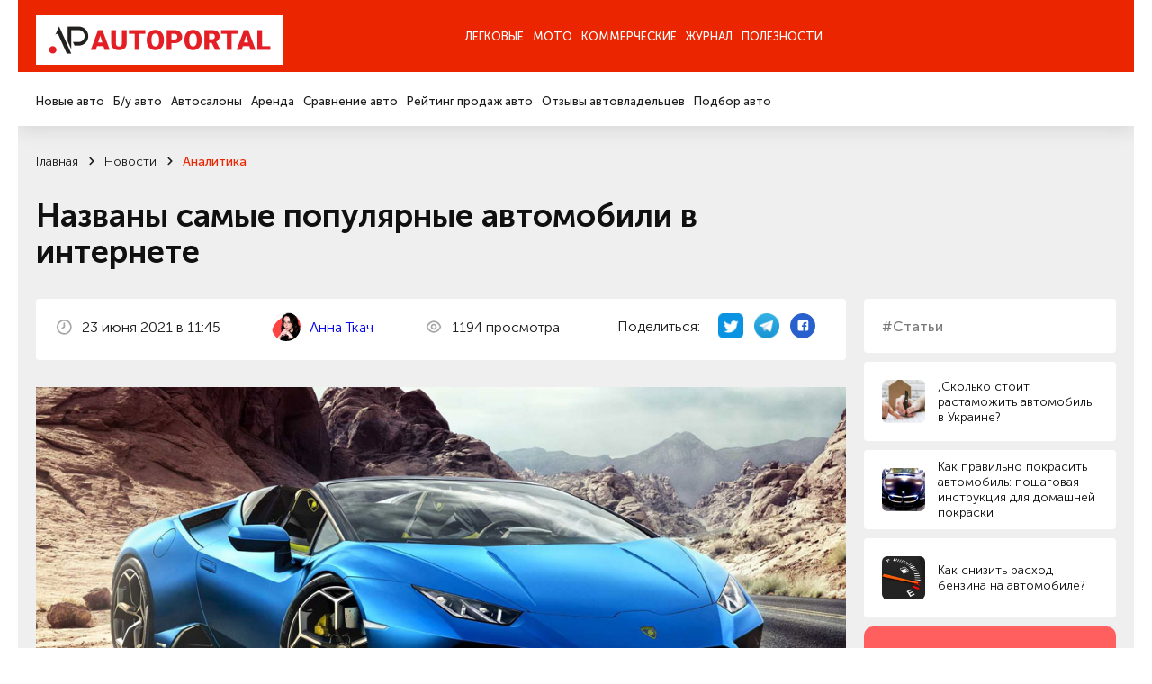

--- FILE ---
content_type: text/html; charset=utf-8
request_url: https://autoportal.ua/news/analytics/37990.html
body_size: 22231
content:
<!doctype html>
<!--[if lt IE 7]>
<html class="no-js lt-ie9 lt-ie8 lt-ie7" lang="uk"> <![endif]-->
<!--[if IE 8]>
<html class="no-js lt-ie9 lt-ie8" lang="uk"> <![endif]-->
<!--[if IE 9]>
<html class="no-js lt-ie9" lang="uk"> <![endif]-->
<!--[if gt IE 8]><!-->
<html class="no-js " lang="uk" prefix="og: http://ogp.me/ns#"> <!--<![endif]-->
<head>
	<title>
                Названы самые популярные автомобили в интернете, рубрика &ldquo;Аналитика&rdquo; / АвтоПортал                	</title>
	<meta http-equiv="Content-Type" content="text/html; charset=utf-8" />

	<meta http-equiv="X-UA-Compatible" content="IE=edge,chrome=1">
	<meta name="format-detection" content="telephone=no">
	<meta name="viewport" content="width=device-width">
	<meta name="verify-v1" content="8+hFxGeOBrUt55HXXq63UudVnnkEIf9rKv1JYeYAIYI=" />
	<meta name="google-site-verification" content="NXLQum5w7lcY18kEqEBfk2_fVB8Ar9hMdgkYFPbfC0k" />

    
    




    	<meta property="og:title"
		  content="Названы самые популярные автомобили в интернете, рубрика &ldquo;Аналитика&rdquo; / АвтоПортал"/>
	<meta property="og:type" content="article"/>
    		<meta property="og:description" content="Названы самые популярные автомобили в интернете. Новости авторынка, новинки автобрендов, украинского автопрома и автомира."/>	<meta property="og:image"
		  content="/img/inf/analytics/lamborghini_huracan_evo_rwd_spyder.jpg"/>

    <meta name="description" content="Названы самые популярные автомобили в интернете. Новости авторынка, новинки автобрендов, украинского автопрома и автомира." />
    <meta name="keywords" content="Названы самые популярные автомобили в интернете авто новости автомобили авторынок автобренды автопром автоновости новинки машин" />
    <meta name="pub_date_search" content="20210623T114532" /><meta name="pub_date_group" content="20210623T114532" />
    <meta name="pub_date" content="23 июня 2021" />
            
	<link rel="stylesheet" href="/n/css/style.css?v=250022.127">
		<link rel="stylesheet" type="text/css" href="/css/autoboard.css?r=2v3" />
	<script src="/n/js/libs/modernizr-2.5.3.min.js"></script>

    <script async src="https://www.googletagmanager.com/gtag/js?id=G-9HXRRF1YS2"></script>
<script>
  window.dataLayer = window.dataLayer || [];
  function gtag(){dataLayer.push(arguments);}
  gtag('js', new Date());
 
  gtag('config', 'G-9HXRRF1YS2');
</script>

<script async type="application/javascript"
        src="https://news.google.com/swg/js/v1/swg-basic.js"></script>
<script>
  (self.SWG_BASIC = self.SWG_BASIC || []).push( basicSubscriptions => {
    basicSubscriptions.init({
      type: "NewsArticle",
      isPartOfType: ["Product"],
      isPartOfProductId: "CAow1Ju4DA:openaccess",
      clientOptions: { theme: "light", lang: "ru" },
    });
  });
</script>
    <script type="text/javascript">
function GoDealerSite(dealer_id) {
	jQuery.get('https://autoportal.ua/dealers-click.html', {'dealer_id':dealer_id});
}
</script>
	




</head>

<body>

<div class="container">

    <header  class="header">
    	<section data-wow-delay="0.2s" class="header_top wow fadeInDown">
		<article class="wrapper">
			<a href="//autoportal.ua/" class="logo"><img src="/i/ap_logo_275.png"></a>
			<div class="burger">
				<span></span>
				<span></span>
				<span></span>
			</div>
			<div class="header_top_right">
			
			</div>
			<div class="header_top_nav">
				<ul>
					<li class="has-child"><a href="">Легковые</a></li>
					<li><a href="https://autoportal.ua/moto/">Мото</a></li>
					<li><a href="https://autoportal.ua/commercial/">Коммерческие</a></li>
					<li class="has-child"><a href="">Журнал</a></li>
										<li><a href="https://autoportal.ua/goodies.html">Полезности</a></li>
				</ul>
			</div>
		</article>
	</section>

	<section data-wow-delay="0.4s" class="wow fadeInDown header_bottom wow fadeInDown">
		<article class="wrapper">
			<div class="header_bottom_right">
			
			</div>
			<div class="header_bottom_nav">
				<div class="header_bottom_nav_item">
					<ul>
						<li><a href="https://autoportal.ua/catalogue/newcars.html">Новые авто</a></li>
						<li><a href="https://sale.autoportal.ua/">Б/у авто</a></li>
						<li><a href="https://autoportal.ua/catalogue/automarkets.html">Автосалоны</a></li>
						<li><a href="https://autoportal.ua/goodies/rents.html">Аренда</a></li>
						<li><a href="https://autoportal.ua/catalogue/newcars/compare.html">Сравнение авто</a></li>
						<li><a href="https://autoportal.ua/rating.html">Рейтинг продаж авто</a></li>
						<li><a href="https://autoportal.ua/catalogue/comments.html">Отзывы автовладельцев</a></li>
                                                						<li><a href="https://autoportal.ua/catalogue/newcars/selection.html">Подбор авто</a></li>
					</ul>
				</div>
			    <div class="header_bottom_nav_item"></div>
				<div class="header_bottom_nav_item"></div>
				<div class="header_bottom_nav_item">
					<ul>
						<li><a href="https://autoportal.ua/news.html">Новости</a></li>
						<li><a href="https://autoportal.ua/articles/">Статьи</a></li>
						<li><a href="https://autoportal.ua/articles/obzory/">Обзоры</a></li>
						<li><a href="https://autoportal.ua/articles/test-drives/">Тест-драйвы</a></li>
						<li><a href="https://autoportal.ua/news.html">Автоспорт</a></li>
					</ul>
				</div>
								<div class="header_bottom_nav_item"></div>
			</div>
		</article>
	</section>
</header>
    <div class="content">

	<section class="crumbs">
	<article class="wrapper">
                	<ul data-wow-delay="0.2s" class="wow fadeInDown" itemscope itemtype="https://schema.org/BreadcrumbList">
                                				<li itemprop="itemListElement" itemscope itemtype="https://schema.org/ListItem">
					<a href="https://autoportal.ua/" title="Главная" itemprop="item">
						<span itemprop="name">Главная</span>
						<meta itemprop="position" content="-1">
					</a>
				</li>
                                            				<li itemprop="itemListElement" itemscope itemtype="https://schema.org/ListItem">
					<a href="https://autoportal.ua/news.html" title="Главная" itemprop="item">
						<span itemprop="name">Новости</span>
						<meta itemprop="position" content="-1">
					</a>
				</li>
                                            				<li itemprop="itemListElement" itemscope itemtype="https://schema.org/ListItem">
					<a href="https://autoportal.ua/news/analytics/" title="Главная" itemprop="item">
						<span itemprop="name">Аналитика</span>
						<meta itemprop="position" content="-1">
					</a>
				</li>
                                                    	</ul>

        			<h1 data-wow-delay="0.2s" class="wow fadeInDown">Названы самые популярные автомобили в интернете</h1>
        	</article>
</section>
<section class="page-info">
	<article class="wrapper">
		<aside data-wow-delay="1s" class="wow fadeInRight sidebar-masthead-news sidebar-masthead-news-item">

			<div class="link">
	<div class="label">#Статьи</div>
</div>
	<a href="https://autoportal.ua/articles/autolaw/39834.html" class="small-news">
		<span class="preview"><img alt="" data-src="/img/inf/articles/avto_po_doverenosti_800x450.jpg" src=""></span>
		<span class="name">,Сколько стоит растаможить автомобиль в Украине?</span>
	</a>
	<a href="https://autoportal.ua/articles/avtosovety/39839.html" class="small-news">
		<span class="preview"><img alt="" data-src="/img/inf/articles/dsc_0574.jpg" src=""></span>
		<span class="name">Как правильно покрасить автомобиль: пошаговая инструкция для домашней покраски</span>
	</a>
	<a href="https://autoportal.ua/articles/avtosovety/39849.html" class="small-news">
		<span class="preview"><img alt="" data-src="/img/inf/articles/ot_cheho_zavysyt_raskhod_toplyva.jpg" src=""></span>
		<span class="name">Как снизить расход бензина на автомобиле?</span>
	</a>

<!-- Vertical banner Start-->
<div class="vertical__banner dctep" style="margin-bottom: 20px;border-radius:10px;">
	<div class="banner__logo">
		<img src="https://autoportal.ua/banner_app/logo_banner.svg" alt="">
	</div>
	<div class="vertical__banner__text">
		<span class="banner__title">Layboard.com - портал <br>вакансий во всем мире</span>
		<span class="banner__descript">
			- Больше 100 000 вакансий за границей<br>
			- Прямые работодатели<br>
			- Социальная сеть<br>
		</span>
		<div class="banner__btn__container">
			<a href="https://t.me/layboard" class="app__btn tg-btn" style="margin-bottom:12px;">
				<svg style="width:14px;height:14px;" width="14px" height="14px" viewBox="0 0 48 48" fill="none" xmlns="http://www.w3.org/2000/svg">
					<path d="M41.4193 7.30899C41.4193 7.30899 45.3046 5.79399 44.9808 9.47328C44.8729 10.9883 43.9016 16.2908 43.1461 22.0262L40.5559 39.0159C40.5559 39.0159 40.3401 41.5048 38.3974 41.9377C36.4547 42.3705 33.5408 40.4227 33.0011 39.9898C32.5694 39.6652 24.9068 34.7955 22.2086 32.4148C21.4531 31.7655 20.5897 30.4669 22.3165 28.9519L33.6487 18.1305C34.9438 16.8319 36.2389 13.8019 30.8426 17.4812L15.7331 27.7616C15.7331 27.7616 14.0063 28.8437 10.7686 27.8698L3.75342 25.7055C3.75342 25.7055 1.16321 24.0823 5.58815 22.459C16.3807 17.3729 29.6555 12.1786 41.4193 7.30899Z" fill="white"/>
				</svg>
				НАШ TELEGRAM
			</a>
			<a href="https://layboard.com" class="app__btn tg-btn twhite">
				ПЕРЕЙТИ НА САЙТ
			</a>
		</div>
	</div>
</div>
<!-- Vertical banner End -->

									
			
		</aside>
		<style>
			.news-inf_body  h3{ 
				margin-top:22px;
				font-size: 20px;
			}
			.news-inf_body  h2{
				margin-top:22px;
				font-size: 24px;
			}
		</style>
		<div data-wow-delay="0.8s" class="wow fadeInUp page-info_in text-in">
			<div class="page-info_status">
				<p>
					<img class="icon" src="/n/images/svg/date.svg" alt="">
                    23&nbsp;июня&nbsp;2021 в 11:45
				</p>
      
					<p>
					<img class="icon" src="https://inkorr.com/img/tkach-anna-inkorr.com.png?v1" style="width:32px; height:32px;border-radius:100%;margin-right:8px;object-fit: cover;"  alt="">
                    						<a href="https://inkorr.com/page/anna-tkach" target="_blank" style="display:inline-block;margin-left:12px;">Анна Ткач</a>
                    					</p>
       
                				<p>
					<img class="icon" src="/n/images/svg/see.svg" alt="">
                    1194 просмотра
				</p>

                <div class="social">
	<p>Поделиться:</p>
	<a href="http://twitter.com/share?url=https%3A%2F%2Fautoportal.ua%2Fnews%2Fanalytics%2F37990.html" target="_blank">
		<img src="/i/twitter-icon-32.png" width="28px" height="28px" style="margin:0;">
	</a>
	<a href="https://telegram.me/share/url?url=https%3A%2F%2Fautoportal.ua%2Fnews%2Fanalytics%2F37990.html">
		<img src="/i/telegram_logo_icon.png" width="28px" height="28px" style="margin:0;">
	</a>
	<a href="https://www.facebook.com/sharer/sharer.php?u=https%3A%2F%2Fautoportal.ua%2Fnews%2Fanalytics%2F37990.html" target="_blank">
		<svg width="28" height="28" viewBox="0 0 28 28" fill="none" xmlns="http://www.w3.org/2000/svg"><circle cx="14" cy="14" r="14" fill="#2860CD"/><path d="M20.3004 9.67325C20.3004 8.62506 19.3755 7.7002 18.3273 7.7002H10.3734C9.32526 7.7002 8.40039 8.62506 8.40039 9.67325V17.6271C8.40039 18.6753 9.32526 19.6002 10.3734 19.6002H14.3812V15.0992H12.9014V13.1261H14.3812V12.3245C14.3812 10.9681 15.3677 9.79656 16.6009 9.79656H18.204V11.7696H16.6009C16.4159 11.7696 16.231 11.9546 16.231 12.3245V13.1261H18.204V15.0992H16.231V19.6002H18.3273C19.3755 19.6002 20.3004 18.6753 20.3004 17.6271V9.67325Z" fill="white"/></svg>
	</a>
</div>
			</div>

			
							<div class="clear item">
					<span class="frame"></span>
					<img src="/img/inf/analytics/lamborghini_huracan_evo_rwd_spyder.jpg" alt="" />
				</div>
			                        
                                    
			<p class="resume" style="font-size:18px;">Компания CarInsurance из ОАЭ провела интересное исследование популярности авто. Эксперты проанализировали поисковые запросы на Youtube и определили самые желанные авто среди посетителей сайта.</p>

			<div class="news-inf_body" style="font-size:18px;">
				<p>В общей сложности проверили данные по 532 разным моделям и 71 автомобильному бренду. Лидером оказалась марка Lamborghini (11,64 млн. запросов). Второе место занимает Tesla (9,91 млн.), а третье &ndash; Ferrari (4,6 млн.).</p><h3>ТОП-10 самых популярных марок авто на Youtube:</h3><p>1.&nbsp; Lamborghini &ndash; 11,64 млн. запросов;</p><p>2.&nbsp; Tesla &ndash; 9,91 млн.;</p><p>3.&nbsp; Ferrari &ndash; 4,6 млн.;</p><p>4.&nbsp; BMW &ndash; 3,36 млн.;</p><p>5.&nbsp; Audi &ndash; 1,93 млн.;</p><p>6.&nbsp; Bugatti &ndash; 1,75 млн.; </p><p>7.&nbsp; Porsche &ndash; 1,46 млн.;</p><p>8.&nbsp; Mini &ndash; 1,34 млн.;</p><p>9.&nbsp; Jaguar &ndash; 1,33 млн.;</p><p>10.&nbsp; Rolls-Royce &ndash; 1,24 млн.</p><p>Среди моделей лидируют электромобили Tesla: первое место у седана Model 3 (3,4 млн. запросов), а второе &ndash; у суперкара Roadster (1,8 млн.). Далее, как ни странно, следуют купе Toyota Supra (1,7 млн.) и массовый недорогой Honda Civic (1,48 млн.).</p><p><img height="639" src="/img/inf/analytics/Tesla-Model-3-2021-refresh_large.jpg" title="Tesla Model 3" width="1500" /></p><h3>Самые популярные автомобили на на Youtube:</h3><p>1.&nbsp; Tesla Model 3 &ndash; 3,4 млн. запросов;</p><p>2.&nbsp; Tesla Roadster &ndash; 1,8 млн.;</p><p>3.&nbsp; Toyota Supra &ndash; 1,7 млн.;</p><p>4.&nbsp; Honda Civic &ndash; 1,48 млн.;</p><p>5.&nbsp; Lamborghini Aventador &ndash; 1,46 млн.;</p><p>6.&nbsp; Mazda 3 &ndash; 1,39 млн.;</p><p>7.&nbsp; Audi R8 &ndash; 1,31 млн.;</p><p>8.&nbsp; BMW i8 &ndash; 1,3 млн.;</p><p>9.&nbsp; Tesla Model X &ndash; 1,26 млн.;</p><p>10.&nbsp; Tesla Model S &ndash; 1,02 млн.</p>
			</div>

                        
		</div>

	</article>
</section>

<section class="page-info">
	
	<div class="text">
                	</div>
</section>

	
	<section class="last-event-carousel content-nav-arrow">
		<article class="wrapper">
			<div data-wow-delay="0s" class="wow fadeInDown title-item">Свежие новости</div>

			<button data-wow-delay="0.2s" class="wow fadeInRight slick-prev slick-arrow">
	<svg width="10" height="12" viewBox="0 0 10 12" fill="none" xmlns="http://www.w3.org/2000/svg">
		<path d="M5.59167 10.7583L9.75834 6.59166C9.83421 6.5124 9.89368 6.41895 9.93334 6.31666C10.0167 6.11377 10.0167 5.88621 9.93334 5.68332C9.89368 5.58103 9.83421 5.48758 9.75834 5.40832L5.59167 1.24166C5.51397 1.16396 5.42173 1.10233 5.32021 1.06028C5.21869 1.01823 5.10989 0.996582 5 0.996582C4.77809 0.996582 4.56526 1.08474 4.40834 1.24166C4.25142 1.39858 4.16326 1.61141 4.16326 1.83332C4.16326 2.05524 4.25142 2.26807 4.40834 2.42499L7.15834 5.16666L0.833338 5.16666C0.612325 5.16666 0.400362 5.25446 0.244081 5.41074C0.0878017 5.56702 4.55933e-06 5.77898 4.54967e-06 5.99999C4.54e-06 6.221 0.0878017 6.43297 0.244081 6.58925C0.400362 6.74553 0.612324 6.83332 0.833338 6.83332L7.15834 6.83332L4.40834 9.57499C4.33023 9.65246 4.26824 9.74463 4.22593 9.84618C4.18362 9.94773 4.16184 10.0566 4.16184 10.1667C4.16184 10.2767 4.18362 10.3856 4.22593 10.4871C4.26824 10.5887 4.33023 10.6809 4.40834 10.7583C4.48581 10.8364 4.57797 10.8984 4.67952 10.9407C4.78107 10.983 4.88999 11.0048 5 11.0048C5.11001 11.0048 5.21894 10.983 5.32048 10.9407C5.42203 10.8984 5.5142 10.8364 5.59167 10.7583Z" fill="#1C1C1C"/>
	</svg>
</button>
<button data-wow-delay="0.4s" class="wow fadeInRight slick-next slick-arrow">
	<svg width="10" height="12" viewBox="0 0 10 12" fill="none" xmlns="http://www.w3.org/2000/svg">
		<path d="M4.40833 10.7583L0.241662 6.59166C0.165795 6.5124 0.106324 6.41895 0.0666619 6.31666C-0.0166865 6.11377 -0.0166865 5.88621 0.0666619 5.68332C0.106324 5.58103 0.165795 5.48758 0.241662 5.40832L4.40833 1.24166C4.48603 1.16396 4.57827 1.10233 4.67979 1.06028C4.78131 1.01823 4.89011 0.996582 5 0.996582C5.22191 0.996582 5.43474 1.08474 5.59166 1.24166C5.74858 1.39858 5.83674 1.61141 5.83674 1.83332C5.83674 2.05524 5.74858 2.26807 5.59166 2.42499L2.84166 5.16666L9.16666 5.16666C9.38768 5.16666 9.59964 5.25446 9.75592 5.41074C9.9122 5.56702 10 5.77898 10 5.99999C10 6.221 9.9122 6.43297 9.75592 6.58925C9.59964 6.74553 9.38768 6.83332 9.16666 6.83332L2.84166 6.83332L5.59166 9.57499C5.66977 9.65246 5.73176 9.74463 5.77407 9.84618C5.81638 9.94773 5.83816 10.0566 5.83816 10.1667C5.83816 10.2767 5.81638 10.3856 5.77407 10.4871C5.73176 10.5887 5.66977 10.6809 5.59166 10.7583C5.51419 10.8364 5.42203 10.8984 5.32048 10.9407C5.21893 10.983 5.11001 11.0048 5 11.0048C4.88999 11.0048 4.78106 10.983 4.67952 10.9407C4.57797 10.8984 4.4858 10.8364 4.40833 10.7583Z" fill="#1C1C1C"/>
	</svg>
</button>
			<div class="last-event-carousel_in">
												<div data-wow-delay="0.2s" class="wow fadeInUp interesting-articles_item carousel-item">
					<a href="https://autoportal.ua/news/events/39979.html" onclick="clickSave('other-news');">
						<span class="preview"><img class="bg" data-src="/img/inf/news/zzzz0067.jpg" alt=""></span>
						<span class="name js-line">Представлено новий автобренд BMW ALPINA: які моделі будуть випускати під ним</span>
						<span class="date">2&nbsp;января&nbsp;2026</span>
					</a>
				</div>
								<div data-wow-delay="0.2s" class="wow fadeInUp interesting-articles_item carousel-item">
					<a href="https://autoportal.ua/news/newcars/39993.html" onclick="clickSave('other-news');">
						<span class="preview"><img class="bg" data-src="/img/inf/news/zzzz0078.jpg" alt=""></span>
						<span class="name js-line">Hyundai забезпечив свій футуристичний мінівен Staria електромотором</span>
						<span class="date">9&nbsp;января&nbsp;2026</span>
					</a>
				</div>
								<div data-wow-delay="0.2s" class="wow fadeInUp interesting-articles_item carousel-item">
					<a href="https://autoportal.ua/news/newcars/40002.html" onclick="clickSave('other-news');">
						<span class="preview"><img class="bg" data-src="/img/inf/news/zzzz0086.jpg" alt=""></span>
						<span class="name js-line">Volkswagen представив гібридний седан Magotan на базі Passat B9 із запасом ходу на електро 127 км</span>
						<span class="date">15&nbsp;января&nbsp;2026</span>
					</a>
				</div>
								<div data-wow-delay="0.2s" class="wow fadeInUp interesting-articles_item carousel-item">
					<a href="https://autoportal.ua/news/newcars/40005.html" onclick="clickSave('other-news');">
						<span class="preview"><img class="bg" data-src="/img/inf/news/zzzz0089.jpg" alt=""></span>
						<span class="name js-line">Toyota Land Cruiser 300: найпотужніша версія в історії виходить на наш ринок</span>
						<span class="date">19&nbsp;января&nbsp;2026</span>
					</a>
				</div>
								<div data-wow-delay="0.2s" class="wow fadeInUp interesting-articles_item carousel-item">
					<a href="https://autoportal.ua/news/ukraine/39980.html" onclick="clickSave('other-news');">
						<span class="preview"><img class="bg" data-src="/img/inf/news/zzzz0068.jpg" alt=""></span>
						<span class="name js-line">Київщина отримала 30 автобусів від Франції: в яких громадах будуть їздити</span>
						<span class="date">2&nbsp;января&nbsp;2026</span>
					</a>
				</div>
							</div>
		</article>
	</section>


<section class="last-event-carousel content-nav-arrow">
	<article class="wrapper">
		<div data-wow-delay="0s" class="wow fadeInDown title-item">Интересные статьи</div>

		<button data-wow-delay="0.2s" class="wow fadeInRight slick-prev slick-arrow">
	<svg width="10" height="12" viewBox="0 0 10 12" fill="none" xmlns="http://www.w3.org/2000/svg">
		<path d="M5.59167 10.7583L9.75834 6.59166C9.83421 6.5124 9.89368 6.41895 9.93334 6.31666C10.0167 6.11377 10.0167 5.88621 9.93334 5.68332C9.89368 5.58103 9.83421 5.48758 9.75834 5.40832L5.59167 1.24166C5.51397 1.16396 5.42173 1.10233 5.32021 1.06028C5.21869 1.01823 5.10989 0.996582 5 0.996582C4.77809 0.996582 4.56526 1.08474 4.40834 1.24166C4.25142 1.39858 4.16326 1.61141 4.16326 1.83332C4.16326 2.05524 4.25142 2.26807 4.40834 2.42499L7.15834 5.16666L0.833338 5.16666C0.612325 5.16666 0.400362 5.25446 0.244081 5.41074C0.0878017 5.56702 4.55933e-06 5.77898 4.54967e-06 5.99999C4.54e-06 6.221 0.0878017 6.43297 0.244081 6.58925C0.400362 6.74553 0.612324 6.83332 0.833338 6.83332L7.15834 6.83332L4.40834 9.57499C4.33023 9.65246 4.26824 9.74463 4.22593 9.84618C4.18362 9.94773 4.16184 10.0566 4.16184 10.1667C4.16184 10.2767 4.18362 10.3856 4.22593 10.4871C4.26824 10.5887 4.33023 10.6809 4.40834 10.7583C4.48581 10.8364 4.57797 10.8984 4.67952 10.9407C4.78107 10.983 4.88999 11.0048 5 11.0048C5.11001 11.0048 5.21894 10.983 5.32048 10.9407C5.42203 10.8984 5.5142 10.8364 5.59167 10.7583Z" fill="#1C1C1C"/>
	</svg>
</button>
<button data-wow-delay="0.4s" class="wow fadeInRight slick-next slick-arrow">
	<svg width="10" height="12" viewBox="0 0 10 12" fill="none" xmlns="http://www.w3.org/2000/svg">
		<path d="M4.40833 10.7583L0.241662 6.59166C0.165795 6.5124 0.106324 6.41895 0.0666619 6.31666C-0.0166865 6.11377 -0.0166865 5.88621 0.0666619 5.68332C0.106324 5.58103 0.165795 5.48758 0.241662 5.40832L4.40833 1.24166C4.48603 1.16396 4.57827 1.10233 4.67979 1.06028C4.78131 1.01823 4.89011 0.996582 5 0.996582C5.22191 0.996582 5.43474 1.08474 5.59166 1.24166C5.74858 1.39858 5.83674 1.61141 5.83674 1.83332C5.83674 2.05524 5.74858 2.26807 5.59166 2.42499L2.84166 5.16666L9.16666 5.16666C9.38768 5.16666 9.59964 5.25446 9.75592 5.41074C9.9122 5.56702 10 5.77898 10 5.99999C10 6.221 9.9122 6.43297 9.75592 6.58925C9.59964 6.74553 9.38768 6.83332 9.16666 6.83332L2.84166 6.83332L5.59166 9.57499C5.66977 9.65246 5.73176 9.74463 5.77407 9.84618C5.81638 9.94773 5.83816 10.0566 5.83816 10.1667C5.83816 10.2767 5.81638 10.3856 5.77407 10.4871C5.73176 10.5887 5.66977 10.6809 5.59166 10.7583C5.51419 10.8364 5.42203 10.8984 5.32048 10.9407C5.21893 10.983 5.11001 11.0048 5 11.0048C4.88999 11.0048 4.78106 10.983 4.67952 10.9407C4.57797 10.8984 4.4858 10.8364 4.40833 10.7583Z" fill="#1C1C1C"/>
	</svg>
</button>
		<div class="last-event-carousel_in">
                        			<div data-wow-delay="0.2s" class="wow fadeInUp interesting-articles_item carousel-item">
				<a href="https://autoportal.ua/articles/avtosovety/39818.html" onclick="clickSave('other-articles');">
					<span class="preview"><img class="bg" data-src="/img/inf/articles/96182459.jpg" alt=""></span>
					<span class="name js-line">Какая подушка двигателя больше влияет на вибрацию?</span>
					<span class="date">23&nbsp;октября&nbsp;2025</span>
				</a>
			</div>
						<div data-wow-delay="0.2s" class="wow fadeInUp interesting-articles_item carousel-item">
				<a href="https://autoportal.ua/articles/avtosovety/39794.html" onclick="clickSave('other-articles');">
					<span class="preview"><img class="bg" data-src="/img/inf/articles/skrinshot_27.02.24_10.40.43.png" alt=""></span>
					<span class="name js-line">Как понять, что подушка двигателя вышла из строя?</span>
					<span class="date">20&nbsp;октября&nbsp;2025</span>
				</a>
			</div>
						<div data-wow-delay="0.2s" class="wow fadeInUp interesting-articles_item carousel-item">
				<a href="https://autoportal.ua/articles/avtosovety/39843.html" onclick="clickSave('other-articles');">
					<span class="preview"><img class="bg" data-src="/img/inf/articles/48cc6efc2404869f336fe3dfc96aade8.png" alt=""></span>
					<span class="name js-line">Как узнать, застрахован ли автомобиль в Украине?</span>
					<span class="date">30&nbsp;октября&nbsp;2025</span>
				</a>
			</div>
						<div data-wow-delay="0.2s" class="wow fadeInUp interesting-articles_item carousel-item">
				<a href="https://autoportal.ua/articles/avtosovety/39847.html" onclick="clickSave('other-articles');">
					<span class="preview"><img class="bg" data-src="/img/inf/articles/672644.jpg" alt=""></span>
					<span class="name js-line">Как уменьшить расход масла в двигателе автомобиля?</span>
					<span class="date">4&nbsp;ноября&nbsp;2025</span>
				</a>
			</div>
						<div data-wow-delay="0.2s" class="wow fadeInUp interesting-articles_item carousel-item">
				<a href="https://autoportal.ua/articles/avtosovety/39846.html" onclick="clickSave('other-articles');">
					<span class="preview"><img class="bg" data-src="/img/inf/articles/strahovka0.jpeg" alt=""></span>
					<span class="name js-line">Почему машина не переключается на газ 4 поколения?</span>
					<span class="date">3&nbsp;ноября&nbsp;2025</span>
				</a>
			</div>
					</div>
	</article>
</section>

<section class="social-info">
	<article class="wrapper">
		<aside data-wow-delay="0.2s" class="wow fadeInRight sidebar-social-info">
			<p>Мы в соц сетях</p>
			<a href="https://www.instagram.com/autoportal.ua/" target="_blank"><img data-src="/n/images/svg/inst.svg" alt="">Instagram</a>
			<a href="https://www.facebook.com/autoportalua/" target="_blank"><img data-src="/n/images/svg/fb.svg" alt="">Facebook</a>
			<a href="https://www.youtube.com/user/autoportalua" target="_blank"><img data-src="/n/images/svg/yt.svg" alt="">YouTube</a>
		</aside>
		
		<link href="https://fonts.googleapis.com/css2?family=Montserrat+Alternates:ital,wght@0,600&display=swap" rel="stylesheet">
		<link href="https://fonts.googleapis.com/css2?family=Roboto:ital,wght@0,100..900;1,100..900&display=swap" rel="stylesheet">
		<style>
			.hb__img-2.cstm-img {
				width:70%;
			}
			.tg-btn svg {
				color:#0088cc;
				margin-right: 20px;
			}
			.tg-btn.twhite {
				background:white;
				color:#595959;
			}
			.tg-btn {
				background: linear-gradient(90deg, #23B7EC 0%, #73D4F7 100%);
				color: white;
				    padding: 0px 22px;
				border-radius: 5px;
				font-size: 14px;
				text-decoration: none;
				display: flex;
				font-family: "Roboto", serif;
				font-weight: bold;
				transition: 0.3s;
				justify-content: center;
				align-items: center;
			}
			.vertical__banner.dctep {
				display: block;
	
				margin: auto;
				max-width: 100%;
				padding:40px;
				padding-bottom:14px;
			}
			.vertical__banner.dctep .banner__btn__container .app__btn:first-child {
				margin-right:0px;
				margin-bottom:0px;
			}

			.vertical__banner.dctep .banner__btn__container {
				margin: 20px 0 20px;
				display: flex;
				flex-direction: column;
			}
			.vertical__banner.dctep .banner__descript {
				font-size: 1.1vw;
			}

			.vertical__banner.dctep .banner__logo {
				width: 4.0vw;
				margin: 0 auto 30px;
			}
			.vertical__banner.dctep .banner__title {
				font-size: 1.6vw;
			}
			.horizontal__banner {
				width: auto;
				padding:90px 80px;
				background: #FF5F5F;
				position: relative;
				display: block;
			}
			.vertical__banner {
				max-width: 35%;
				padding:70px 40px 0;
				background: #FF5F5F;
				position: relative;
				margin:0 auto;
				display: block;
			}
			.banner__item {
				width: 60%;
			}
			.hb__content {
				display: flex;
				align-items: flex-start;
			}
			.banner__logo {
				width: 95px;
				margin-right:20px;
			}
			.banner__logo img {
				width: 100%;
			}
			.banner__title {
				color: #fff;
				font-size: 2.7vw;
				display: block;
				margin-bottom:50px;
				line-height: 1;
				font-family: "Montserrat Alternates", serif;
				font-weight: 600;
				font-style: normal;
			}
			.banner__descript {
				color: #fff;
				font-size: 28px;
				display: block;
				line-height: 1.3;
				font-family: "Roboto", serif;
				font-weight: 400;
				font-style: normal;
			}
			.banner__btn__container {
				display: flex;
				margin-top:170px;
			}
			.banner__btn__container .app__btn:first-child {
				margin-right:30px;
			}
			.app__btn {
				height: 4vw;
			}
			.app__btn img {
				height: 100%;
				object-fit: contain;
			}
			.hb__img__wrapper {
				position: absolute;
				right: 14px;
				bottom:0;
				width: 40%;
				height: 100%;
			}
			.hb__img-1 {
				width: 100%;
				position: absolute;
				right: 15%;
				bottom:0;
				z-index: 1;
			}
			.hb__img-2 {
				width: 55%;
				position: absolute;
				right: 0;
				bottom:0;
			}
			.hb__img-1 img, .hb__img-2 img {
				width: 100%;
				display: block;
			}
			.bg__circle {
				position: absolute;
				width: 100%;
				height: 100%;
				background: rgba(255,255,255,0.5);
				border-radius: 50%;
				filter: blur(120px);
				bottom:0;
				left:0;
			}
			.gap {
				width: auto;
				padding:50px 0;
			}
			.vertical__banner .banner__logo {
				margin:0 auto 30px;
			}
			.vertical__banner .banner__title, .vertical__banner .banner__descript  {
				text-align: center;
			}
			.vertical__banner .banner__title {
				margin-bottom: 20px;
			}
			.vertical__banner .banner__btn__container {
				display: flex;
				margin: 60px 0 40px;
				justify-content: center;
			}
			.vertical__banner {
				display:none;
			}
			.vb__img__wrapper {
				position: relative;
				width: 100%;
			}
			.vb__img__wrapper .hb__img-1 {
				position: relative;
			}
			@media (max-width:1600px) {
				.banner__btn__container {
					margin-top: 100px;
				}
				.banner__logo {
					width: 90px;
				}
			}
			@media (max-width:1440px) {
				.banner__title {
					margin-bottom: 40px;
				}
				.banner__descript {
					font-size: 1.8vw;
				}
				.banner__btn__container {
					margin-top: 80px;
				}
				.banner__logo {
					width: 5.5vw;
				}
			}
			@media (max-width:1200px) {
				.horizontal__banner {
					padding: 50px 40px;
				}
			}
			@media (max-width:768px) {
				.vertical__banner.dctep {
					display:none;
				}
				.horizontal__banner {
					display:none;
				}
				.vertical__banner {
					display:block;
				}
				.hb__img__wrapper {
					position: relative;
					right: auto;
					bottom: 0;
					width: auto;
					height: auto;
				}
				.hb__img-1 {
					position: relative;
					right: 10%;
				}
				.horizontal__banner, .vertical__banner {
					padding: 40px 20px 0;
				}
				.vertical__banner {
					max-width: 100%;
				}
				.hb__content {
					display: flex;
					align-items:center;
					flex-direction: column;
				}
				.banner__item {
					width: 100%;
				}
				.banner__logo {
					width: 70px;
					margin:0 0 30px;
				}
				.banner__title, .vertical__banner .banner__title  {
					font-size: 45px;
					line-height: 1.3;
					text-align: center;
					margin-bottom: 20px;
				}
				.banner__descript {
					font-size: 16px;
					line-height: 1.5;
					text-align: center;
				}
				.banner__btn__container {
					margin: 40px 0;
					justify-content: center;
				}
				.app__btn {
					height: 40px;
				}
			}
			@media (max-width:767px) {
				.banner__title, .vertical__banner .banner__title  {
					font-size: 23px;
				}
				.banner__btn__container, .vertical__banner .banner__btn__container {
					margin: 40px 0 30px;
				}
				.banner__logo {
					width: 60px;
					margin: 0 0 20px;
				}
			}
					
		</style>
		<!-- Horizontal banner Start-->
		<div class="horizontal__banner" style="border-radius:10px;">
			<div class="banner__item">
				<div class="hb__content">
					<div class="banner__logo">
						<img src="https://autoportal.ua/banner_app/logo_banner.svg" alt="">
					</div>	
					<div class="horizontal__banner__text">
						<span class="banner__title">Layboard.com - портал <br>вакансий во всем мире</span>
						<span class="banner__descript">
							- Больше 100 000 вакансий за границей<br>
							- Прямые работодатели<br>
							- Социальная сеть<br>
						</span>
						<div class="banner__btn__container">
							<a href="https://t.me/layboard" class="app__btn tg-btn">
								<svg width="28" height="28" viewBox="0 0 48 48" fill="none" xmlns="http://www.w3.org/2000/svg">
									<path d="M41.4193 7.30899C41.4193 7.30899 45.3046 5.79399 44.9808 9.47328C44.8729 10.9883 43.9016 16.2908 43.1461 22.0262L40.5559 39.0159C40.5559 39.0159 40.3401 41.5048 38.3974 41.9377C36.4547 42.3705 33.5408 40.4227 33.0011 39.9898C32.5694 39.6652 24.9068 34.7955 22.2086 32.4148C21.4531 31.7655 20.5897 30.4669 22.3165 28.9519L33.6487 18.1305C34.9438 16.8319 36.2389 13.8019 30.8426 17.4812L15.7331 27.7616C15.7331 27.7616 14.0063 28.8437 10.7686 27.8698L3.75342 25.7055C3.75342 25.7055 1.16321 24.0823 5.58815 22.459C16.3807 17.3729 29.6555 12.1786 41.4193 7.30899Z" fill="white"/>
								</svg>
								НАШ TELEGRAM
							</a>
							<a href="https://layboard.com" class="app__btn tg-btn twhite">
								ПЕРЕЙТИ НА САЙТ
							</a>
						</div>
					</div>
				</div>
			</div>
			<div class="hb__img__wrapper">	
				<div class="bg__circle"></div>
				<div class="hb__img-1">
					<img src="https://autoportal.ua/banner_app/tg_left_1x.png?v1" alt="">
				</div>
				<div class="hb__img-2 cstm-img">
					<img src="https://autoportal.ua/banner_app/tg_right_2x.png?v1" alt="">
				</div>
			</div>
		</div>
		<!-- Horizontal banner End -->

		<!-- Vertical banner Start-->
		<div class="vertical__banner" style="margin-bottom: 20px;border-radius:10px;">
			<div class="banner__logo">
				<img src="https://autoportal.ua/banner_app/logo_banner.svg" alt="">
			</div>
			<div class="vertical__banner__text">
				<span class="banner__title">Layboard.com - портал <br>вакансий во всем мире</span>
				<span class="banner__descript">
					Больше 100 000 вакансий за границей<br>
					Прямые работодатели<br>
					Социальная сеть<br>
				</span>
				<div class="banner__btn__container">
					<a href="https://apps.apple.com/ua/app/layboard-%D1%80%D0%B0%D0%B1%D0%BE%D1%82%D0%B0-%D0%B7%D0%B0-%D0%B3%D1%80%D0%B0%D0%BD%D0%B8%D1%86%D0%B5%D0%B9/id1423578026" class="app__btn"><img src="https://autoportal.ua/banner_app/btn_1.png" alt=""></a>
					<a href="https://play.google.com/store/apps/details?id=com.layboard" class="app__btn"><img src="https://autoportal.ua/banner_app/btn_2.png" alt=""></a>
				</div>
			</div>
			<div class="vb__img__wrapper">	
				<div class="bg__circle"></div>
				<div class="hb__img-1">
					<img src="https://autoportal.ua/banner_app/iphone1.png" alt="">
				</div>
				<div class="hb__img-2">
					<img src="https://autoportal.ua/banner_app/iphone2.png" alt="">
				</div>
			</div>
		</div>
		<!-- Vertical banner End -->

	</article>
</section>
<section class="link-list">
	<article class="wrapper">
		<ul>
			<li data-wow-delay="0s" class="wow fadeInDown "><a href="https://autoportal.ua/goodies/service.html"><i>
						<svg width="24" height="24" viewBox="0 0 24 24" fill="none" xmlns="http://www.w3.org/2000/svg">
							<path d="M23.3283 16.1766L18.055 10.9149C18.1653 10.3776 18.2201 9.83022 18.2183 9.28161C18.2179 7.77737 17.8383 6.29751 17.1146 4.97881C16.3908 3.66011 15.3464 2.54514 14.0777 1.73694C12.809 0.928753 11.357 0.453429 9.85604 0.354908C8.35503 0.256388 6.85341 0.53785 5.48997 1.17328C5.31723 1.25219 5.16636 1.37208 5.05047 1.52253C4.93458 1.67298 4.85717 1.84945 4.82497 2.03661C4.79288 2.2214 4.80583 2.41119 4.86269 2.58991C4.91956 2.76863 5.01867 2.93101 5.15163 3.06328L10.2266 8.12661L8.12663 10.2266L3.0633 5.15161C2.92991 5.02072 2.76703 4.92378 2.58836 4.86896C2.4097 4.81414 2.22048 4.80305 2.03663 4.83661C1.85064 4.86764 1.67495 4.94328 1.52459 5.05707C1.37423 5.17085 1.25369 5.31939 1.1733 5.48995C0.535745 6.85787 0.254527 8.36482 0.355806 9.87062C0.457085 11.3764 0.93757 12.8321 1.75256 14.1024C2.56756 15.3726 3.69058 16.4161 5.01717 17.1357C6.34375 17.8553 7.83079 18.2277 9.33997 18.2183C9.88857 18.22 10.4359 18.1653 10.9733 18.0549L16.235 23.3283C16.3434 23.4376 16.4725 23.5244 16.6146 23.5837C16.7568 23.6429 16.9093 23.6734 17.0633 23.6734C17.2173 23.6734 17.3698 23.6429 17.512 23.5837C17.6541 23.5244 17.7832 23.4376 17.8916 23.3283C18.001 23.2198 18.0878 23.0908 18.147 22.9486C18.2062 22.8065 18.2367 22.654 18.2367 22.4999C18.2367 22.3459 18.2062 22.1934 18.147 22.0513C18.0878 21.9091 18.001 21.7801 17.8916 21.6716L12.175 15.9549C12.0321 15.813 11.855 15.7105 11.6607 15.6574C11.4665 15.6042 11.2618 15.6022 11.0666 15.6516C10.5033 15.8025 9.9231 15.8809 9.33997 15.8849C8.46736 15.8926 7.60185 15.7276 6.7933 15.3994C5.98475 15.0711 5.24913 14.5861 4.62884 13.9723C4.00854 13.3585 3.51582 12.6281 3.17905 11.823C2.84229 11.018 2.66814 10.1543 2.66663 9.28161C2.66512 8.8908 2.69634 8.50055 2.75997 8.11495L7.3333 12.6999C7.44176 12.8093 7.57079 12.8961 7.71296 12.9553C7.85513 13.0146 8.00762 13.045 8.16163 13.045C8.31565 13.045 8.46814 13.0146 8.61031 12.9553C8.75247 12.8961 8.88151 12.8093 8.98997 12.6999L12.7 8.95495C12.9102 8.7374 13.0278 8.44667 13.0278 8.14411C13.0278 7.84155 12.9102 7.55082 12.7 7.33328L8.16163 2.75995C8.54731 2.69696 8.93751 2.66574 9.3283 2.66661C11.0807 2.6697 12.7602 3.368 13.9983 4.60822C15.2363 5.84844 15.9316 7.52922 15.9316 9.28161C15.9276 9.86475 15.8492 10.445 15.6983 11.0083C15.6489 11.2035 15.6509 11.4082 15.7041 11.6024C15.7572 11.7966 15.8597 11.9738 16.0016 12.1166L21.7183 17.8333C21.938 18.053 22.2359 18.1764 22.5466 18.1764C22.8573 18.1764 23.1553 18.053 23.375 17.8333C23.5947 17.6136 23.7181 17.3156 23.7181 17.0049C23.7181 16.6943 23.5947 16.3963 23.375 16.1766H23.3283Z" fill="#A6A6A6"/>
						</svg>
					</i>СТО Украины</a>
			</li>
			<li data-wow-delay="0.2s" class="wow fadeInDown "><a href="https://autoportal.ua/goodies/schools.html"><i>
						<svg width="28" height="28" viewBox="0 0 28 28" fill="none" xmlns="http://www.w3.org/2000/svg">
							<path d="M7.72331 15.26C7.57853 15.3124 7.44705 15.396 7.33818 15.5049C7.22931 15.6138 7.14571 15.7453 7.09331 15.89C7.00845 16.1021 6.98767 16.3343 7.03356 16.558C7.07946 16.7817 7.18999 16.9871 7.35148 17.1485C7.51296 17.31 7.71828 17.4206 7.94199 17.4665C8.1657 17.5123 8.39796 17.4916 8.60998 17.4067C8.75136 17.3476 8.88158 17.2648 8.99498 17.1617C9.09803 17.0483 9.1809 16.9181 9.23998 16.7767C9.30529 16.6382 9.33726 16.4864 9.33331 16.3334C9.32902 16.0245 9.20817 15.7286 8.99498 15.505C8.83092 15.3432 8.62258 15.2335 8.39626 15.1899C8.16994 15.1463 7.93578 15.1707 7.72331 15.26ZM23.0533 10.5934L21.4666 5.89171C21.2246 5.20714 20.7757 4.6148 20.182 4.19673C19.5884 3.77866 18.8794 3.55558 18.1533 3.55838H9.84665C9.12056 3.55558 8.41158 3.77866 7.81793 4.19673C7.22427 4.6148 6.77534 5.20714 6.53331 5.89171L4.94665 10.6284C4.20036 10.8238 3.53955 11.2603 3.06695 11.8701C2.59435 12.4798 2.33644 13.2286 2.33331 14V18.6667C2.33534 19.3888 2.56067 20.0926 2.97841 20.6816C3.39614 21.2706 3.98584 21.716 4.66665 21.9567V23.3334C4.66665 23.6428 4.78956 23.9395 5.00836 24.1583C5.22715 24.3771 5.52389 24.5 5.83331 24.5C6.14273 24.5 6.43948 24.3771 6.65827 24.1583C6.87706 23.9395 6.99998 23.6428 6.99998 23.3334V22.1667H21V23.3334C21 23.6428 21.1229 23.9395 21.3417 24.1583C21.5605 24.3771 21.8572 24.5 22.1666 24.5C22.4761 24.5 22.7728 24.3771 22.9916 24.1583C23.2104 23.9395 23.3333 23.6428 23.3333 23.3334V21.9567C24.0141 21.716 24.6038 21.2706 25.0216 20.6816C25.4393 20.0926 25.6646 19.3888 25.6666 18.6667V14C25.6635 13.2286 25.4056 12.4798 24.933 11.8701C24.4604 11.2603 23.7996 10.8238 23.0533 10.6284V10.5934ZM8.73831 6.62671C8.81658 6.39498 8.96569 6.19372 9.16458 6.05136C9.36347 5.909 9.60206 5.83274 9.84665 5.83338H18.1533C18.4077 5.8201 18.6595 5.89046 18.8702 6.03371C19.0808 6.17696 19.2388 6.38523 19.32 6.62671L20.545 10.5H7.45498L8.73831 6.62671ZM23.3333 18.6667C23.3333 18.9761 23.2104 19.2729 22.9916 19.4917C22.7728 19.7105 22.4761 19.8334 22.1666 19.8334H5.83331C5.52389 19.8334 5.22715 19.7105 5.00836 19.4917C4.78956 19.2729 4.66665 18.9761 4.66665 18.6667V14C4.66665 13.6906 4.78956 13.3939 5.00836 13.1751C5.22715 12.9563 5.52389 12.8334 5.83331 12.8334H22.1666C22.4761 12.8334 22.7728 12.9563 22.9916 13.1751C23.2104 13.3939 23.3333 13.6906 23.3333 14V18.6667ZM19.39 15.26C19.2452 15.3124 19.1137 15.396 19.0048 15.5049C18.896 15.6138 18.8124 15.7453 18.76 15.89C18.6751 16.1021 18.6543 16.3343 18.7002 16.558C18.7461 16.7817 18.8567 16.9871 19.0181 17.1485C19.1796 17.31 19.3849 17.4206 19.6087 17.4665C19.8324 17.5123 20.0646 17.4916 20.2766 17.4067C20.4214 17.3543 20.5529 17.2707 20.6618 17.1618C20.7707 17.053 20.8542 16.9215 20.9066 16.7767C20.972 16.6382 21.0039 16.4864 21 16.3334C20.9957 16.0245 20.8748 15.7286 20.6616 15.505C20.4976 15.3432 20.2893 15.2335 20.0629 15.1899C19.8366 15.1463 19.6024 15.1707 19.39 15.26ZM15.1666 15.1667H12.8333C12.5239 15.1667 12.2271 15.2896 12.0084 15.5084C11.7896 15.7272 11.6666 16.024 11.6666 16.3334C11.6666 16.6428 11.7896 16.9395 12.0084 17.1583C12.2271 17.3771 12.5239 17.5 12.8333 17.5H15.1666C15.4761 17.5 15.7728 17.3771 15.9916 17.1583C16.2104 16.9395 16.3333 16.6428 16.3333 16.3334C16.3333 16.024 16.2104 15.7272 15.9916 15.5084C15.7728 15.2896 15.4761 15.1667 15.1666 15.1667Z" fill="#A6A6A6"/>
						</svg>
					</i> Автошколы Украины</a>
			</li>

			<li data-wow-delay="0.4s" class="wow fadeInDown "><a href="https://autoportal.ua/goodies/registration_costs.html"><i>
						<svg width="28" height="28" viewBox="0 0 28 28" fill="none" xmlns="http://www.w3.org/2000/svg">
							<path d="M14.8283 20.1717C14.7709 20.119 14.7084 20.0721 14.6417 20.0317C14.5821 19.9856 14.515 19.95 14.4433 19.9267C14.3739 19.8912 14.2989 19.8676 14.2217 19.8567C13.9982 19.8095 13.7654 19.834 13.5567 19.9267C13.4119 19.9791 13.2804 20.0627 13.1715 20.1716C13.0627 20.2805 12.9791 20.412 12.9267 20.5567C12.8614 20.6952 12.8294 20.847 12.8333 21.0001C12.8315 21.1518 12.8592 21.3023 12.915 21.4434C12.9826 21.5828 13.069 21.7124 13.1717 21.8284C13.2807 21.9365 13.41 22.0221 13.5521 22.0801C13.6943 22.1382 13.8465 22.1676 14 22.1667C14.153 22.1707 14.3049 22.1387 14.4433 22.0734C14.5847 22.0143 14.7149 21.9315 14.8283 21.8284C14.9365 21.7194 15.022 21.5901 15.0801 21.448C15.1381 21.3058 15.1676 21.1536 15.1667 21.0001C15.1648 20.8476 15.1331 20.697 15.0733 20.5567C15.0178 20.4135 14.9345 20.2827 14.8283 20.1717ZM9.975 15.3651C9.91544 15.3189 9.84834 15.2834 9.77667 15.2601C9.70872 15.2164 9.63372 15.1848 9.555 15.1667C9.40533 15.1319 9.24967 15.1319 9.1 15.1667L8.89 15.2367L8.68 15.3417L8.505 15.4817C8.28628 15.7112 8.16501 16.0164 8.16667 16.3334C8.16578 16.487 8.19521 16.6392 8.25327 16.7813C8.31133 16.9234 8.39687 17.0527 8.505 17.1617C8.6184 17.2648 8.74862 17.3477 8.89 17.4067C9.06675 17.4794 9.25863 17.5075 9.44877 17.4885C9.63892 17.4696 9.82151 17.4043 9.9805 17.2983C10.1395 17.1923 10.27 17.0489 10.3606 16.8807C10.4512 16.7124 10.499 16.5245 10.5 16.3334C10.4957 16.0245 10.3749 15.7287 10.1617 15.5051L9.975 15.3651ZM10.1617 20.1717C10.0507 20.0655 9.91988 19.9823 9.77667 19.9267C9.56547 19.8288 9.32982 19.7963 9.1 19.8334L8.89 19.9034C8.81565 19.9289 8.74504 19.9643 8.68 20.0084C8.61888 20.0515 8.56044 20.0982 8.505 20.1484C8.39879 20.2594 8.31553 20.3902 8.26 20.5334C8.19828 20.6731 8.1664 20.8241 8.1664 20.9767C8.1664 21.1294 8.19828 21.2804 8.26 21.4201C8.31908 21.5615 8.40195 21.6917 8.505 21.8051C8.61207 21.9174 8.74049 22.0073 8.88272 22.0694C9.02495 22.1315 9.17815 22.1646 9.33333 22.1667C9.48637 22.1707 9.63821 22.1387 9.77667 22.0734C9.91805 22.0143 10.0483 21.9315 10.1617 21.8284C10.2647 21.715 10.3476 21.5848 10.4067 21.4434C10.4684 21.3038 10.5003 21.1528 10.5003 21.0001C10.5003 20.8474 10.4684 20.6964 10.4067 20.5567C10.3511 20.4135 10.2679 20.2827 10.1617 20.1717ZM13.5567 15.2601C13.4135 15.3156 13.2826 15.3989 13.1717 15.5051C12.9585 15.7287 12.8376 16.0245 12.8333 16.3334C12.8343 16.5245 12.8822 16.7124 12.9727 16.8807C13.0633 17.0489 13.1938 17.1923 13.3528 17.2983C13.5118 17.4043 13.6944 17.4696 13.8846 17.4885C14.0747 17.5075 14.2666 17.4794 14.4433 17.4067C14.5847 17.3477 14.7149 17.2648 14.8283 17.1617C14.9365 17.0527 15.022 16.9234 15.0801 16.7813C15.1381 16.6392 15.1676 16.487 15.1667 16.3334C15.1624 16.0245 15.0415 15.7287 14.8283 15.5051C14.6643 15.3432 14.4559 15.2335 14.2296 15.1899C14.0033 15.1463 13.7691 15.1707 13.5567 15.2601ZM19.495 20.1717C19.3816 20.0687 19.2514 19.9858 19.11 19.9267C18.8975 19.8374 18.6634 19.813 18.437 19.8566C18.2107 19.9002 18.0024 20.0099 17.8383 20.1717C17.7321 20.2827 17.6489 20.4135 17.5933 20.5567C17.5316 20.6964 17.4997 20.8474 17.4997 21.0001C17.4997 21.1528 17.5316 21.3038 17.5933 21.4434C17.6524 21.5848 17.7353 21.715 17.8383 21.8284C17.9473 21.9365 18.0766 22.0221 18.2188 22.0801C18.3609 22.1382 18.5131 22.1676 18.6667 22.1667C18.8197 22.1707 18.9715 22.1387 19.11 22.0734C19.2514 22.0143 19.3816 21.9315 19.495 21.8284C19.6569 21.6644 19.7665 21.456 19.8101 21.2297C19.8538 21.0034 19.8293 20.7692 19.74 20.5567C19.6845 20.4135 19.6012 20.2827 19.495 20.1717ZM18.6667 5.83341H9.33333C9.02391 5.83341 8.72717 5.95633 8.50838 6.17512C8.28958 6.39392 8.16667 6.69066 8.16667 7.00008V11.6667C8.16667 11.9762 8.28958 12.2729 8.50838 12.4917C8.72717 12.7105 9.02391 12.8334 9.33333 12.8334H18.6667C18.9761 12.8334 19.2728 12.7105 19.4916 12.4917C19.7104 12.2729 19.8333 11.9762 19.8333 11.6667V7.00008C19.8333 6.69066 19.7104 6.39392 19.4916 6.17512C19.2728 5.95633 18.9761 5.83341 18.6667 5.83341ZM17.5 10.5001H10.5V8.16675H17.5V10.5001ZM21 1.16675H7C6.07174 1.16675 5.1815 1.5355 4.52513 2.19187C3.86875 2.84825 3.5 3.73849 3.5 4.66675V23.3334C3.5 24.2617 3.86875 25.1519 4.52513 25.8083C5.1815 26.4647 6.07174 26.8334 7 26.8334H21C21.9283 26.8334 22.8185 26.4647 23.4749 25.8083C24.1313 25.1519 24.5 24.2617 24.5 23.3334V4.66675C24.5 3.73849 24.1313 2.84825 23.4749 2.19187C22.8185 1.5355 21.9283 1.16675 21 1.16675ZM22.1667 23.3334C22.1667 23.6428 22.0438 23.9396 21.825 24.1584C21.6062 24.3772 21.3094 24.5001 21 24.5001H7C6.69058 24.5001 6.39383 24.3772 6.17504 24.1584C5.95625 23.9396 5.83333 23.6428 5.83333 23.3334V4.66675C5.83333 4.35733 5.95625 4.06058 6.17504 3.84179C6.39383 3.623 6.69058 3.50008 7 3.50008H21C21.3094 3.50008 21.6062 3.623 21.825 3.84179C22.0438 4.06058 22.1667 4.35733 22.1667 4.66675V23.3334ZM19.3083 15.3651C19.2488 15.3189 19.1817 15.2834 19.11 15.2601C19.0405 15.2246 18.9656 15.2009 18.8883 15.1901C18.7387 15.1552 18.583 15.1552 18.4333 15.1901L18.2233 15.2601L18.0133 15.3651L17.8383 15.5051C17.6251 15.7287 17.5043 16.0245 17.5 16.3334C17.501 16.5245 17.5488 16.7124 17.6394 16.8807C17.73 17.0489 17.8605 17.1923 18.0195 17.2983C18.1785 17.4043 18.3611 17.4696 18.5512 17.4885C18.7414 17.5075 18.9333 17.4794 19.11 17.4067C19.2514 17.3477 19.3816 17.2648 19.495 17.1617C19.6031 17.0527 19.6887 16.9234 19.7467 16.7813C19.8048 16.6392 19.8342 16.487 19.8333 16.3334C19.829 16.0245 19.7082 15.7287 19.495 15.5051L19.3083 15.3651Z" fill="#A6A6A6"/>
						</svg>
					</i>Калькулятор стоимости постановки на учет</a>
			</li>

			<li data-wow-delay="0.6s" class="wow fadeInDown ">
				<a href="https://autoportal.ua/goodies/demounts.html"><i>
						<svg width="28" height="28" viewBox="0 0 28 28" fill="none" xmlns="http://www.w3.org/2000/svg">
							<path d="M24.5817 19.6351L22.1667 17.1617C21.6472 16.6679 20.9919 16.3408 20.2851 16.2223C19.5783 16.1038 18.8521 16.1993 18.2 16.4967L17.15 15.4467C18.3873 13.7935 18.9524 11.7328 18.7315 9.6797C18.5106 7.62655 17.52 5.73332 15.9593 4.38112C14.3986 3.02892 12.3836 2.31817 10.32 2.39194C8.25627 2.4657 6.29715 3.31851 4.83697 4.77868C3.3768 6.23886 2.52399 8.19798 2.45022 10.2617C2.37646 12.3253 3.08721 14.3404 4.43941 15.9011C5.7916 17.4618 7.68484 18.4523 9.73799 18.6732C11.7911 18.8941 13.8517 18.329 15.505 17.0917L16.5433 18.1301C16.2109 18.783 16.0918 19.5237 16.2028 20.2479C16.3137 20.9721 16.6491 21.6432 17.1617 22.1667L19.635 24.6401C20.2913 25.2955 21.1808 25.6636 22.1083 25.6636C23.0358 25.6636 23.9254 25.2955 24.5817 24.6401C24.915 24.3141 25.1799 23.9248 25.3608 23.4951C25.5416 23.0653 25.6347 22.6038 25.6347 22.1376C25.6347 21.6713 25.5416 21.2098 25.3608 20.78C25.1799 20.3503 24.915 19.961 24.5817 19.6351ZM14.6883 14.6884C13.872 15.5027 12.8325 16.0568 11.7014 16.2807C10.5702 16.5046 9.39809 16.3882 8.33304 15.9463C7.268 15.5043 6.35783 14.7566 5.71751 13.7977C5.07718 12.8387 4.73544 11.7115 4.73544 10.5584C4.73544 9.40529 5.07718 8.27806 5.71751 7.31909C6.35783 6.36013 7.268 5.61245 8.33304 5.1705C9.39809 4.72856 10.5702 4.61218 11.7014 4.83606C12.8325 5.05995 13.872 5.61406 14.6883 6.42839C15.2316 6.97025 15.6626 7.61397 15.9567 8.32266C16.2507 9.03135 16.4021 9.7911 16.4021 10.5584C16.4021 11.3257 16.2507 12.0854 15.9567 12.7941C15.6626 13.5028 15.2316 14.1465 14.6883 14.6884ZM22.9367 22.9367C22.8282 23.0461 22.6992 23.1329 22.557 23.1921C22.4148 23.2513 22.2624 23.2818 22.1083 23.2818C21.9543 23.2818 21.8018 23.2513 21.6597 23.1921C21.5175 23.1329 21.3885 23.0461 21.28 22.9367L18.8067 20.4634C18.6973 20.3549 18.6105 20.2259 18.5513 20.0837C18.4921 19.9416 18.4616 19.7891 18.4616 19.6351C18.4616 19.481 18.4921 19.3286 18.5513 19.1864C18.6105 19.0442 18.6973 18.9152 18.8067 18.8067C18.9151 18.6974 19.0442 18.6106 19.1863 18.5513C19.3285 18.4921 19.481 18.4616 19.635 18.4616C19.789 18.4616 19.9415 18.4921 20.0837 18.5513C20.2259 18.6106 20.3549 18.6974 20.4633 18.8067L22.9367 21.2801C23.046 21.3885 23.1328 21.5175 23.1921 21.6597C23.2513 21.8019 23.2818 21.9544 23.2818 22.1084C23.2818 22.2624 23.2513 22.4149 23.1921 22.5571C23.1328 22.6992 23.046 22.8283 22.9367 22.9367Z" fill="#A6A6A6"/>
						</svg>
					</i> Авторазборки</a>
			</li>

			<li data-wow-delay="0s" class="wow fadeInDown ">
				<a href="https://autoportal.ua/goodies/wreckers.html"><i>
						<svg width="28" height="28" viewBox="0 0 28 28" fill="none" xmlns="http://www.w3.org/2000/svg">
							<path d="M15.1665 16.334H10.4998C10.1904 16.334 9.89367 16.4569 9.67488 16.6757C9.45609 16.8945 9.33317 17.1912 9.33317 17.5007C9.33317 17.8101 9.45609 18.1068 9.67488 18.3256C9.89367 18.5444 10.1904 18.6673 10.4998 18.6673H15.1665C15.4759 18.6673 15.7727 18.5444 15.9915 18.3256C16.2103 18.1068 16.3332 17.8101 16.3332 17.5007C16.3332 17.1912 16.2103 16.8945 15.9915 16.6757C15.7727 16.4569 15.4759 16.334 15.1665 16.334ZM19.8332 4.66732H18.4565C18.2158 3.98651 17.7704 3.39682 17.1814 2.97908C16.5924 2.56134 15.8886 2.33601 15.1665 2.33398H12.8332C12.1111 2.33601 11.4073 2.56134 10.8183 2.97908C10.2293 3.39682 9.78387 3.98651 9.54317 4.66732H8.1665C7.23825 4.66732 6.34801 5.03607 5.69163 5.69244C5.03525 6.34882 4.6665 7.23906 4.6665 8.16732V22.1673C4.6665 23.0956 5.03525 23.9858 5.69163 24.6422C6.34801 25.2986 7.23825 25.6673 8.1665 25.6673H19.8332C20.7614 25.6673 21.6517 25.2986 22.308 24.6422C22.9644 23.9858 23.3332 23.0956 23.3332 22.1673V8.16732C23.3332 7.23906 22.9644 6.34882 22.308 5.69244C21.6517 5.03607 20.7614 4.66732 19.8332 4.66732ZM11.6665 5.83398C11.6665 5.52457 11.7894 5.22782 12.0082 5.00903C12.227 4.79023 12.5238 4.66732 12.8332 4.66732H15.1665C15.4759 4.66732 15.7727 4.79023 15.9915 5.00903C16.2103 5.22782 16.3332 5.52457 16.3332 5.83398V7.00065H11.6665V5.83398ZM20.9998 22.1673C20.9998 22.4767 20.8769 22.7735 20.6581 22.9923C20.4393 23.2111 20.1426 23.334 19.8332 23.334H8.1665C7.85708 23.334 7.56034 23.2111 7.34155 22.9923C7.12275 22.7735 6.99984 22.4767 6.99984 22.1673V8.16732C6.99984 7.8579 7.12275 7.56115 7.34155 7.34236C7.56034 7.12357 7.85708 7.00065 8.1665 7.00065H9.33317V8.16732C9.33317 8.47674 9.45609 8.77348 9.67488 8.99228C9.89367 9.21107 10.1904 9.33398 10.4998 9.33398H17.4998C17.8093 9.33398 18.106 9.21107 18.3248 8.99228C18.5436 8.77348 18.6665 8.47674 18.6665 8.16732V7.00065H19.8332C20.1426 7.00065 20.4393 7.12357 20.6581 7.34236C20.8769 7.56115 20.9998 7.8579 20.9998 8.16732V22.1673ZM17.4998 11.6673H10.4998C10.1904 11.6673 9.89367 11.7902 9.67488 12.009C9.45609 12.2278 9.33317 12.5246 9.33317 12.834C9.33317 13.1434 9.45609 13.4402 9.67488 13.6589C9.89367 13.8777 10.1904 14.0007 10.4998 14.0007H17.4998C17.8093 14.0007 18.106 13.8777 18.3248 13.6589C18.5436 13.4402 18.6665 13.1434 18.6665 12.834C18.6665 12.5246 18.5436 12.2278 18.3248 12.009C18.106 11.7902 17.8093 11.6673 17.4998 11.6673Z" fill="#A6A6A6"/>
						</svg>
					</i>
					Эвакуаторы</a>
			</li>
			<li data-wow-delay="0.2s" class="wow fadeInDown ">
				<a href="#"> <i>
						<svg width="28" height="28" viewBox="0 0 28 28" fill="none" xmlns="http://www.w3.org/2000/svg">
							<path d="M6.41699 9.33268H7.00033V9.91602C7.00033 10.2254 7.12324 10.5222 7.34203 10.741C7.56083 10.9598 7.85757 11.0827 8.16699 11.0827C8.47641 11.0827 8.77316 10.9598 8.99195 10.741C9.21074 10.5222 9.33366 10.2254 9.33366 9.91602V9.33268H9.91699C10.2264 9.33268 10.5232 9.20977 10.7419 8.99097C10.9607 8.77218 11.0837 8.47543 11.0837 8.16602C11.0837 7.8566 10.9607 7.55985 10.7419 7.34106C10.5232 7.12227 10.2264 6.99935 9.91699 6.99935H9.33366V6.41602C9.33366 6.1066 9.21074 5.80985 8.99195 5.59106C8.77316 5.37227 8.47641 5.24935 8.16699 5.24935C7.85757 5.24935 7.56083 5.37227 7.34203 5.59106C7.12324 5.80985 7.00033 6.1066 7.00033 6.41602V6.99935H6.41699C6.10757 6.99935 5.81083 7.12227 5.59203 7.34106C5.37324 7.55985 5.25033 7.8566 5.25033 8.16602C5.25033 8.47543 5.37324 8.77218 5.59203 8.99097C5.81083 9.20977 6.10757 9.33268 6.41699 9.33268ZM5.69366 22.306C5.91225 22.5233 6.20794 22.6453 6.51616 22.6453C6.82438 22.6453 7.12007 22.5233 7.33866 22.306L8.16699 21.4777L8.99533 22.306C9.21391 22.5233 9.50961 22.6453 9.81783 22.6453C10.126 22.6453 10.4217 22.5233 10.6403 22.306C10.8576 22.0874 10.9796 21.7917 10.9796 21.4835C10.9796 21.1753 10.8576 20.8796 10.6403 20.661L9.81199 19.8327L10.6403 19.0043C10.8315 18.7812 10.9313 18.4941 10.92 18.2005C10.9086 17.9068 10.7869 17.6283 10.5791 17.4205C10.3714 17.2127 10.0928 17.091 9.79922 17.0797C9.5056 17.0683 9.21851 17.1682 8.99533 17.3593L8.16699 18.1877L7.33866 17.3593C7.11547 17.1682 6.82839 17.0683 6.53476 17.0797C6.24114 17.091 5.96261 17.2127 5.75484 17.4205C5.54706 17.6283 5.42534 17.9068 5.414 18.2005C5.40265 18.4941 5.50253 18.7812 5.69366 19.0043L6.52199 19.8327L5.69366 20.661C5.47637 20.8796 5.3544 21.1753 5.3544 21.4835C5.3544 21.7917 5.47637 22.0874 5.69366 22.306ZM23.3337 1.16602H4.66699C3.73873 1.16602 2.8485 1.53476 2.19212 2.19114C1.53574 2.84752 1.16699 3.73776 1.16699 4.66602V23.3327C1.16699 24.2609 1.53574 25.1512 2.19212 25.8076C2.8485 26.4639 3.73873 26.8327 4.66699 26.8327H23.3337C24.2619 26.8327 25.1522 26.4639 25.8085 25.8076C26.4649 25.1512 26.8337 24.2609 26.8337 23.3327V4.66602C26.8337 3.73776 26.4649 2.84752 25.8085 2.19114C25.1522 1.53476 24.2619 1.16602 23.3337 1.16602ZM12.8337 24.4993H4.66699C4.35757 24.4993 4.06083 24.3764 3.84203 24.1576C3.62324 23.9388 3.50033 23.6421 3.50033 23.3327V15.166H12.8337V24.4993ZM12.8337 12.8327H3.50033V4.66602C3.50033 4.3566 3.62324 4.05985 3.84203 3.84106C4.06083 3.62227 4.35757 3.49935 4.66699 3.49935H12.8337V12.8327ZM24.5003 23.3327C24.5003 23.6421 24.3774 23.9388 24.1586 24.1576C23.9398 24.3764 23.6431 24.4993 23.3337 24.4993H15.167V15.166H24.5003V23.3327ZM24.5003 12.8327H15.167V3.49935H23.3337C23.6431 3.49935 23.9398 3.62227 24.1586 3.84106C24.3774 4.05985 24.5003 4.3566 24.5003 4.66602V12.8327ZM18.0837 19.2493H21.5837C21.8931 19.2493 22.1898 19.1264 22.4086 18.9076C22.6274 18.6888 22.7503 18.3921 22.7503 18.0827C22.7503 17.7733 22.6274 17.4765 22.4086 17.2577C22.1898 17.0389 21.8931 16.916 21.5837 16.916H18.0837C17.7742 16.916 17.4775 17.0389 17.2587 17.2577C17.0399 17.4765 16.917 17.7733 16.917 18.0827C16.917 18.3921 17.0399 18.6888 17.2587 18.9076C17.4775 19.1264 17.7742 19.2493 18.0837 19.2493ZM21.5837 6.99935H18.0837C17.7742 6.99935 17.4775 7.12227 17.2587 7.34106C17.0399 7.55985 16.917 7.8566 16.917 8.16602C16.917 8.47543 17.0399 8.77218 17.2587 8.99097C17.4775 9.20977 17.7742 9.33268 18.0837 9.33268H21.5837C21.8931 9.33268 22.1898 9.20977 22.4086 8.99097C22.6274 8.77218 22.7503 8.47543 22.7503 8.16602C22.7503 7.8566 22.6274 7.55985 22.4086 7.34106C22.1898 7.12227 21.8931 6.99935 21.5837 6.99935ZM18.0837 22.7493H21.5837C21.8931 22.7493 22.1898 22.6264 22.4086 22.4076C22.6274 22.1888 22.7503 21.8921 22.7503 21.5827C22.7503 21.2733 22.6274 20.9765 22.4086 20.7577C22.1898 20.5389 21.8931 20.416 21.5837 20.416H18.0837C17.7742 20.416 17.4775 20.5389 17.2587 20.7577C17.0399 20.9765 16.917 21.2733 16.917 21.5827C16.917 21.8921 17.0399 22.1888 17.2587 22.4076C17.4775 22.6264 17.7742 22.7493 18.0837 22.7493Z" fill="#A6A6A6"/>
						</svg>
					</i>
					Таможенный калькулятор </a>
			</li>
			<li data-wow-delay="0.4s" class="wow fadeInDown "><a href="https://autoportal.ua/goodies/rents.html"><i>
						<svg width="28" height="28" viewBox="0 0 28 28" fill="none" xmlns="http://www.w3.org/2000/svg">
							<path d="M6.41669 9.33341H7.00002V9.91675C7.00002 10.2262 7.12294 10.5229 7.34173 10.7417C7.56052 10.9605 7.85727 11.0834 8.16669 11.0834C8.47611 11.0834 8.77285 10.9605 8.99164 10.7417C9.21044 10.5229 9.33335 10.2262 9.33335 9.91675V9.33341H9.91669C10.2261 9.33341 10.5229 9.2105 10.7416 8.99171C10.9604 8.77291 11.0834 8.47617 11.0834 8.16675C11.0834 7.85733 10.9604 7.56058 10.7416 7.34179C10.5229 7.123 10.2261 7.00008 9.91669 7.00008H9.33335V6.41675C9.33335 6.10733 9.21044 5.81058 8.99164 5.59179C8.77285 5.373 8.47611 5.25008 8.16669 5.25008C7.85727 5.25008 7.56052 5.373 7.34173 5.59179C7.12294 5.81058 7.00002 6.10733 7.00002 6.41675V7.00008H6.41669C6.10727 7.00008 5.81052 7.123 5.59173 7.34179C5.37294 7.56058 5.25002 7.85733 5.25002 8.16675C5.25002 8.47617 5.37294 8.77291 5.59173 8.99171C5.81052 9.2105 6.10727 9.33341 6.41669 9.33341ZM5.69335 22.3067C5.91194 22.524 6.20764 22.646 6.51585 22.646C6.82407 22.646 7.11976 22.524 7.33835 22.3067L8.16669 21.4784L8.99502 22.3067C9.21361 22.524 9.5093 22.646 9.81752 22.646C10.1257 22.646 10.4214 22.524 10.64 22.3067C10.8573 22.0882 10.9793 21.7925 10.9793 21.4842C10.9793 21.176 10.8573 20.8803 10.64 20.6617L9.81169 19.8334L10.64 19.0051C10.8312 18.7819 10.931 18.4948 10.9197 18.2012C10.9083 17.9076 10.7866 17.629 10.5788 17.4213C10.3711 17.2135 10.0925 17.0918 9.79892 17.0804C9.50529 17.0691 9.21821 17.169 8.99502 17.3601L8.16669 18.1884L7.33835 17.3601C7.11517 17.169 6.82808 17.0691 6.53446 17.0804C6.24084 17.0918 5.96231 17.2135 5.75453 17.4213C5.54675 17.629 5.42503 17.9076 5.41369 18.2012C5.40235 18.4948 5.50222 18.7819 5.69335 19.0051L6.52169 19.8334L5.69335 20.6617C5.47606 20.8803 5.3541 21.176 5.3541 21.4842C5.3541 21.7925 5.47606 22.0882 5.69335 22.3067ZM23.3334 1.16675H4.66669C3.73843 1.16675 2.84819 1.5355 2.19181 2.19187C1.53544 2.84825 1.16669 3.73849 1.16669 4.66675V23.3334C1.16669 24.2617 1.53544 25.1519 2.19181 25.8083C2.84819 26.4647 3.73843 26.8334 4.66669 26.8334H23.3334C24.2616 26.8334 25.1518 26.4647 25.8082 25.8083C26.4646 25.1519 26.8334 24.2617 26.8334 23.3334V4.66675C26.8334 3.73849 26.4646 2.84825 25.8082 2.19187C25.1518 1.5355 24.2616 1.16675 23.3334 1.16675ZM12.8334 24.5001H4.66669C4.35727 24.5001 4.06052 24.3772 3.84173 24.1584C3.62294 23.9396 3.50002 23.6428 3.50002 23.3334V15.1667H12.8334V24.5001ZM12.8334 12.8334H3.50002V4.66675C3.50002 4.35733 3.62294 4.06058 3.84173 3.84179C4.06052 3.623 4.35727 3.50008 4.66669 3.50008H12.8334V12.8334ZM24.5 23.3334C24.5 23.6428 24.3771 23.9396 24.1583 24.1584C23.9395 24.3772 23.6428 24.5001 23.3334 24.5001H15.1667V15.1667H24.5V23.3334ZM24.5 12.8334H15.1667V3.50008H23.3334C23.6428 3.50008 23.9395 3.623 24.1583 3.84179C24.3771 4.06058 24.5 4.35733 24.5 4.66675V12.8334ZM18.0834 19.2501H21.5834C21.8928 19.2501 22.1895 19.1272 22.4083 18.9084C22.6271 18.6896 22.75 18.3928 22.75 18.0834C22.75 17.774 22.6271 17.4772 22.4083 17.2585C22.1895 17.0397 21.8928 16.9167 21.5834 16.9167H18.0834C17.7739 16.9167 17.4772 17.0397 17.2584 17.2585C17.0396 17.4772 16.9167 17.774 16.9167 18.0834C16.9167 18.3928 17.0396 18.6896 17.2584 18.9084C17.4772 19.1272 17.7739 19.2501 18.0834 19.2501ZM21.5834 7.00008H18.0834C17.7739 7.00008 17.4772 7.123 17.2584 7.34179C17.0396 7.56058 16.9167 7.85733 16.9167 8.16675C16.9167 8.47617 17.0396 8.77291 17.2584 8.99171C17.4772 9.2105 17.7739 9.33341 18.0834 9.33341H21.5834C21.8928 9.33341 22.1895 9.2105 22.4083 8.99171C22.6271 8.77291 22.75 8.47617 22.75 8.16675C22.75 7.85733 22.6271 7.56058 22.4083 7.34179C22.1895 7.123 21.8928 7.00008 21.5834 7.00008ZM18.0834 22.7501H21.5834C21.8928 22.7501 22.1895 22.6272 22.4083 22.4084C22.6271 22.1896 22.75 21.8928 22.75 21.5834C22.75 21.274 22.6271 20.9772 22.4083 20.7585C22.1895 20.5397 21.8928 20.4167 21.5834 20.4167H18.0834C17.7739 20.4167 17.4772 20.5397 17.2584 20.7585C17.0396 20.9772 16.9167 21.274 16.9167 21.5834C16.9167 21.8928 17.0396 22.1896 17.2584 22.4084C17.4772 22.6272 17.7739 22.7501 18.0834 22.7501Z" fill="#A6A6A6"/>
						</svg>
					</i> Автопрокат</a>
			</li>
			<li data-wow-delay="0.6s" class="wow fadeInDown "><a href="https://autoportal.ua/goodies/pdd.html"><i>
						<svg width="28" height="28" viewBox="0 0 28 28" fill="none" xmlns="http://www.w3.org/2000/svg">
							<path d="M11.6667 5.83341C11.4359 5.83341 11.2104 5.90184 11.0185 6.03003C10.8267 6.15823 10.6771 6.34044 10.5888 6.55362C10.5005 6.7668 10.4774 7.00138 10.5224 7.22769C10.5675 7.454 10.6786 7.66188 10.8417 7.82504C11.0049 7.9882 11.2128 8.09931 11.4391 8.14433C11.6654 8.18935 11.9 8.16624 12.1132 8.07794C12.3263 7.98964 12.5085 7.8401 12.6367 7.64825C12.7649 7.45639 12.8334 7.23083 12.8334 7.00008C12.8334 6.69066 12.7104 6.39392 12.4916 6.17512C12.2729 5.95633 11.9761 5.83341 11.6667 5.83341ZM7.00002 5.83341C6.76928 5.83341 6.54371 5.90184 6.35185 6.03003C6.16 6.15823 6.01046 6.34044 5.92216 6.55362C5.83386 6.7668 5.81075 7.00138 5.85577 7.22769C5.90079 7.454 6.0119 7.66188 6.17506 7.82504C6.33822 7.9882 6.5461 8.09931 6.77241 8.14433C6.99873 8.18935 7.2333 8.16624 7.44648 8.07794C7.65966 7.98964 7.84187 7.8401 7.97007 7.64825C8.09826 7.45639 8.16669 7.23083 8.16669 7.00008C8.16669 6.69066 8.04377 6.39392 7.82498 6.17512C7.60619 5.95633 7.30944 5.83341 7.00002 5.83341ZM16.3334 5.83341C16.1026 5.83341 15.877 5.90184 15.6852 6.03003C15.4933 6.15823 15.3438 6.34044 15.2555 6.55362C15.1672 6.7668 15.1441 7.00138 15.1891 7.22769C15.2341 7.454 15.3452 7.66188 15.5084 7.82504C15.6716 7.9882 15.8794 8.09931 16.1057 8.14433C16.3321 8.18935 16.5666 8.16624 16.7798 8.07794C16.993 7.98964 17.1752 7.8401 17.3034 7.64825C17.4316 7.45639 17.5 7.23083 17.5 7.00008C17.5 6.69066 17.3771 6.39392 17.1583 6.17512C16.9395 5.95633 16.6428 5.83341 16.3334 5.83341ZM23.3334 1.16675H4.66669C3.73843 1.16675 2.84819 1.5355 2.19181 2.19187C1.53544 2.84825 1.16669 3.73849 1.16669 4.66675V23.3334C1.16669 24.2617 1.53544 25.1519 2.19181 25.8083C2.84819 26.4647 3.73843 26.8334 4.66669 26.8334H23.3334C24.2616 26.8334 25.1518 26.4647 25.8082 25.8083C26.4646 25.1519 26.8334 24.2617 26.8334 23.3334V4.66675C26.8334 3.73849 26.4646 2.84825 25.8082 2.19187C25.1518 1.5355 24.2616 1.16675 23.3334 1.16675ZM24.5 23.3334C24.5 23.6428 24.3771 23.9396 24.1583 24.1584C23.9395 24.3772 23.6428 24.5001 23.3334 24.5001H4.66669C4.35727 24.5001 4.06052 24.3772 3.84173 24.1584C3.62294 23.9396 3.50002 23.6428 3.50002 23.3334V12.8334H24.5V23.3334ZM24.5 10.5001H3.50002V4.66675C3.50002 4.35733 3.62294 4.06058 3.84173 3.84179C4.06052 3.623 4.35727 3.50008 4.66669 3.50008H23.3334C23.6428 3.50008 23.9395 3.623 24.1583 3.84179C24.3771 4.06058 24.5 4.35733 24.5 4.66675V10.5001Z" fill="#A6A6A6"/>
						</svg>
					</i> ПДД онлайн</a>
			</li>
		</ul>
	</article>
</section>


</div>
	<footer class="footer">
	<article class="wrapper">
		<div class="footer_nav">
			<div class="column">
				<ul>
					<li style="font-weight: 600; color: #FFFFFF;">Легковые</li>
					<li><a href="https://autoportal.ua/catalogue/newcars.html">Новые авто</a></li>
					<li><a href="https://sale.autoportal.ua/">Б/у авто</a></li>
					<li><a href="https://autoportal.ua/catalogue/automarkets.html">Автосалоны</a></li>
					<li><a href="https://autoportal.ua/goodies/rents.html">Аренда</a></li>
					<li><a href="https://autoportal.ua/catalogue/newcars/compare.html">Сравнение авто</a></li>
					<li><a href="https://autoportal.ua/rating.html">Рейтинг продаж авто</a></li>
					<li><a href="https://autoportal.ua/catalogue/comments.html">Отзывы автовладельцев</a></li>
															<li><a href="https://autoportal.ua/catalogue/newcars/selection.html">Подбор авто</a></li>
					<li><a href="https://layboard.com/vakansii/voditeli-administrativnyi-personal-kurery">Работа для водителей</a></li>
				</ul>
			</div>
			<div class="column" style="color: #A6A6A6;">
				<ul>
					<li><a href="https://autoportal.ua/goodies.html">Полезности</a></li>
					<li><a href="https://autoportal.ua/goodies/pdd.html">Экзамен ПДД онлайн</a></li>
										<li><a href="https://autoportal.ua/goodies/registration_costs.html">Калькулятор стоимости постановки на учет</a></li>
										<li><a href="https://autoportal.ua/goodies/distance.html">Расчет расстояний</a></li>
					<li><a href="https://autoportal.ua/goodies/service.html">СТО Украины</a></li>
					<li><a href="https://autoportal.ua/goodies/schools.html">Автошколы</a></li>
					<li><a href="https://autoportal.ua/goodies/markets.html">Авторынки</a></li>
					<li><a href="https://autoportal.ua/goodies/demounts.html">Авторазборки</a></li>
					<li><a href="https://autoportal.ua/goodies/wreckers.html">Эвакуаторы</a></li>
					<li><a href="https://autoportal.ua/goodies/rents.html">Автопрокат</a></li>
				</ul>
			</div>
			<div class="column">
				<ul>
					<li style="font-weight: 600; color: #FFFFFF;">Журнал</li>
					<li><a href="https://autoportal.ua/news.html">Новости</a></li>
					<li><a href="https://autoportal.ua/articles/">Статьи</a></li>
					<li><a href="https://autoportal.ua/articles/obzory/">Обзоры</a></li>
					<li><a href="https://autoportal.ua/articles/test-drives/">Тест-драйвы</a></li>
					<li><a href="https://autoportal.ua/news.html">Автоспорт</a></li>
				</ul>

				
			</div>
			<div class="column">
				<ul>
					<li style="font-weight: 600; color: #FFFFFF;">О проекте</li>
					<li><a href="https://autoportal.ua/about.html">О нас</a></li>
					<li><a href="https://autoportal.ua/commercial.html">Размещение рекламы</a></li>
					<li><a href="https://autoportal.ua/catalogue/automarkets/info.html">Автосалонам</a></li>
					<li><a href="https://autoportal.ua/feedback.html">Обратная связь</a></li>
					<li><a href="https://autoportal.ua/legal.html">Пользовательское соглашение</a></li>
					<li><a href="https://autoportal.ua/content_terms.html">Использование материалов сайта</a></li>
				</ul>
			</div>
		</div>
	</article>
	<section class="footer_bottom">
		<article class="wrapper">
			<a href="/" class="logo"><img src="/i/ap_mono.png" width="150" style="margin-top: 13px;"></a>
			<div class="copyright">Автопортал © 2007-2026</div>
		</article>
	</section>
</footer></div>


<a href="#" class="btn-up js-move-up">
	<svg width="12" height="8" viewBox="0 0 12 8" fill="none" xmlns="http://www.w3.org/2000/svg">
		<path d="M11.0696 6.83006C11.1584 6.7414 11.2289 6.63609 11.277 6.52016C11.3251 6.40423 11.3499 6.27995 11.3499 6.15444C11.3499 6.02893 11.3251 5.90465 11.277 5.78872C11.2289 5.67278 11.1584 5.56747 11.0696 5.47881L6.67084 1.08006C6.58219 0.991223 6.47688 0.92074 6.36094 0.872649C6.24501 0.824558 6.12073 0.799804 5.99522 0.799804C5.86971 0.799804 5.74543 0.824558 5.6295 0.872649C5.51356 0.920739 5.40825 0.991223 5.31959 1.08006L0.920846 5.47881C0.832122 5.56754 0.761741 5.67287 0.713724 5.78879C0.665706 5.90472 0.640993 6.02896 0.640993 6.15444C0.640993 6.27991 0.665706 6.40416 0.713724 6.52008C0.761741 6.63601 0.832122 6.74134 0.920846 6.83006C1.00957 6.91879 1.1149 6.98917 1.23082 7.03719C1.34675 7.0852 1.471 7.10992 1.59647 7.10992C1.72195 7.10992 1.84619 7.0852 1.96212 7.03719C2.07804 6.98917 2.18337 6.91879 2.27209 6.83006L6.00001 3.11173L9.71834 6.83006C10.0921 7.19423 10.7054 7.19423 11.0696 6.83006Z" fill="#EB2500"/>
	</svg>
</a>


<script src="/n/js/libs/jquery-1.9.1.min.js"></script>
<script src="/n/js/libs/jquery-ui-1.9.1.min.js"></script>
<script src="/n/js/libs/slick.js"></script>
<script src="/n/js/libs/maskedInput.js"></script>
<script src="/n/js/libs/lazyload.min.js"></script>
<script src="/n/js/libs/select2.min.js"></script>
<script src="/n/js/libs/ion.rangeSlider.min.js"></script>
<script src="/n/js/libs/wow.js"></script>
<script src="/n/js/libs/jquery.mCustomScrollbar.concat.min.js"></script>
<script src="/n/js/libs/fancybox.js"></script>
<script src="/n/js/libs/dropzone.js"></script>
<script src="/n/js/script.js?v=249"></script>

<script>
    if (screen && screen.width < 900) {
        document.write('<ins class="7236739a" data-key="e96120eb7e82055033dfbc212823b68a"><\/ins><script async src="https://srv224.com/ee314b03.js"><\/script>');
    } else if (screen && screen.width >= 900) {
        document.write('<ins class="7236739a" data-key="f2fd71ef22b105a390acb6f2486f8b23"><\/ins><script async src="https://srv224.com/ee314b03.js"><\/script>');
	}
</script>



<div class="mobile-nav">
	<i class="close"></i>
	<div class="mobile-nav_in">
		<ul>
			<li class="has-child">
				<a href="#">Легковые</a>
				<ul>
					<li><a href="https://autoportal.ua/catalogue/newcars.html">Новые авто</a></li>
					<li><a href="https://sale.autoportal.ua/">Б/у авто</a></li>
					<li><a href="https://autoportal.ua/catalogue/automarkets.html">Автосалоны</a></li>
					<li><a href="https://autoportal.ua/goodies/rents.html">Аренда</a></li>
					<li><a href="https://autoportal.ua/catalogue/newcars/compare.html">Сравнение авто</a></li>
					<li><a href="https://autoportal.ua/rating.html">Рейтинг продаж авто</a></li>
					<li><a href="https://autoportal.ua/catalogue/comments.html">Отзывы автовладельцев</a></li>
                                        					<li><a href="https://autoportal.ua/catalogue/newcars/selection.html">Подбор авто</a></li>
				</ul>
			</li>
            <li><a href="https://autoportal.ua/moto/">Мото</a></li>
			<li><a href="https://autoportal.ua/commercial/">Коммерческие</a></li>
			<li class="has-child">
				<a href="#">Журнал</a>
				<ul>
					<li><a href="https://autoportal.ua/news.html">Новости</a></li>
					<li><a href="">Статьи</a></li>
					<li><a href="https://autoportal.ua/articles/obzory/">Обзоры</a></li>
					<li><a href="https://autoportal.ua/articles/test-drives/">Тест-драйвы</a></li>
					<li><a href="https://autoportal.ua/news.html">Автоспорт</a></li>
				</ul>
			</li>
						<li><a href="https://autoportal.ua/goodies.html">Полезности</a></li>
		</ul>
		<div class="header_top_right only-mobile">
						<a href="https://sale.autoportal.ua/new.html" class="btn btn-dark"><i class="icon-plus"></i>Продать авто</a>
		</div>
		<div class="header_bottom_right">
			<a href="#">
				<i>
					<svg width="20" height="20" viewBox="0 0 20 20" fill="none" xmlns="http://www.w3.org/2000/svg">
						<path d="M17 0H3C2.20435 0 1.44129 0.316071 0.87868 0.87868C0.316071 1.44129 1.80878e-07 2.20435 1.80878e-07 3V4.17C-0.000143207 4.58294 0.0849664 4.99147 0.25 5.37V5.43C0.39128 5.75097 0.591392 6.04266 0.84 6.29L7 12.41V19C6.99966 19.1699 7.04264 19.3372 7.12487 19.4859C7.20711 19.6346 7.32589 19.7599 7.47 19.85C7.62914 19.9486 7.81277 20.0006 8 20C8.15654 19.9991 8.31068 19.9614 8.45 19.89L12.45 17.89C12.6149 17.8069 12.7536 17.6798 12.8507 17.5227C12.9478 17.3656 12.9994 17.1847 13 17V12.41L19.12 6.29C19.3686 6.04266 19.5687 5.75097 19.71 5.43V5.37C19.8888 4.99443 19.9876 4.58578 20 4.17V3C20 2.20435 19.6839 1.44129 19.1213 0.87868C18.5587 0.316071 17.7956 0 17 0ZM11.29 11.29C11.1973 11.3834 11.124 11.4943 11.0742 11.6161C11.0245 11.7379 10.9992 11.8684 11 12V16.38L9 17.38V12C9.00076 11.8684 8.97554 11.7379 8.92577 11.6161C8.87601 11.4943 8.80268 11.3834 8.71 11.29L3.41 6H16.59L11.29 11.29ZM18 4H2V3C2 2.73478 2.10536 2.48043 2.29289 2.29289C2.48043 2.10536 2.73478 2 3 2H17C17.2652 2 17.5196 2.10536 17.7071 2.29289C17.8946 2.48043 18 2.73478 18 3V4Z" fill="#1C1C1C"></path>
					</svg>
				</i>
			</a>
			<a href="#">
				<i>
					<svg width="21" height="18" viewBox="0 0 21 18" fill="none" xmlns="http://www.w3.org/2000/svg">
						<path d="M19.16 1.99992C18.1 0.937129 16.6948 0.288461 15.1984 0.171091C13.7019 0.0537212 12.2128 0.475387 11 1.35992C9.72769 0.413559 8.14402 -0.0155675 6.56795 0.158959C4.99188 0.333485 3.54047 1.0987 2.506 2.30051C1.47154 3.50231 0.930854 5.05144 0.992833 6.63594C1.05481 8.22043 1.71485 9.72259 2.84003 10.8399L9.05003 17.0599C9.57005 17.5717 10.2704 17.8585 11 17.8585C11.7296 17.8585 12.43 17.5717 12.95 17.0599L19.16 10.8399C20.3276 9.66519 20.983 8.07619 20.983 6.41992C20.983 4.76365 20.3276 3.17465 19.16 1.99992ZM17.75 9.45992L11.54 15.6699C11.4694 15.7413 11.3853 15.7979 11.2926 15.8366C11.1999 15.8752 11.1005 15.8951 11 15.8951C10.8996 15.8951 10.8002 15.8752 10.7075 15.8366C10.6148 15.7979 10.5307 15.7413 10.46 15.6699L4.25003 9.42992C3.46579 8.62827 3.02664 7.55139 3.02664 6.42992C3.02664 5.30846 3.46579 4.23158 4.25003 3.42992C5.04919 2.64091 6.127 2.19849 7.25003 2.19849C8.37306 2.19849 9.45088 2.64091 10.25 3.42992C10.343 3.52365 10.4536 3.59804 10.5755 3.64881C10.6973 3.69958 10.828 3.72572 10.96 3.72572C11.092 3.72572 11.2227 3.69958 11.3446 3.64881C11.4665 3.59804 11.5771 3.52365 11.67 3.42992C12.4692 2.64091 13.547 2.19849 14.67 2.19849C15.7931 2.19849 16.8709 2.64091 17.67 3.42992C18.4651 4.22107 18.9186 5.29211 18.9336 6.41361C18.9485 7.5351 18.5237 8.61786 17.75 9.42992V9.45992Z" fill="#1C1C1C"></path>
					</svg>
				</i>
			</a>
			<a class="full" href="#">
				<i>
					<svg width="20" height="22" viewBox="0 0 20 22" fill="none" xmlns="http://www.w3.org/2000/svg">
						<path d="M13.71 11.7099C14.6904 10.9385 15.406 9.8808 15.7572 8.68382C16.1085 7.48684 16.0779 6.21015 15.6698 5.03135C15.2617 3.85255 14.4963 2.83027 13.4801 2.10674C12.4639 1.3832 11.2474 0.994385 10 0.994385C8.75255 0.994385 7.53611 1.3832 6.51993 2.10674C5.50374 2.83027 4.73834 3.85255 4.33021 5.03135C3.92208 6.21015 3.89151 7.48684 4.24276 8.68382C4.59401 9.8808 5.3096 10.9385 6.29 11.7099C4.61007 12.3829 3.14428 13.4992 2.04889 14.9398C0.953495 16.3804 0.26956 18.0912 0.0699967 19.8899C0.0555513 20.0212 0.0671132 20.1541 0.104022 20.2809C0.140931 20.4078 0.202464 20.5261 0.285108 20.6292C0.452016 20.8374 0.69478 20.9707 0.959997 20.9999C1.22521 21.0291 1.49116 20.9517 1.69932 20.7848C1.90749 20.6179 2.04082 20.3751 2.07 20.1099C2.28958 18.1551 3.22168 16.3497 4.68822 15.0387C6.15475 13.7277 8.0529 13.0029 10.02 13.0029C11.9871 13.0029 13.8852 13.7277 15.3518 15.0387C16.8183 16.3497 17.7504 18.1551 17.97 20.1099C17.9972 20.3556 18.1144 20.5825 18.2991 20.7469C18.4838 20.9113 18.7228 21.0014 18.97 20.9999H19.08C19.3421 20.9697 19.5817 20.8372 19.7466 20.6311C19.9114 20.4251 19.9881 20.1622 19.96 19.8999C19.7595 18.0961 19.0719 16.3809 17.9708 14.9381C16.8698 13.4953 15.3969 12.3794 13.71 11.7099ZM10 10.9999C9.20887 10.9999 8.43551 10.7653 7.77772 10.3258C7.11992 9.88623 6.60723 9.26152 6.30448 8.53061C6.00173 7.79971 5.92251 6.99544 6.07686 6.21952C6.2312 5.4436 6.61216 4.73086 7.17157 4.17145C7.73098 3.61204 8.44371 3.23108 9.21964 3.07674C9.99556 2.9224 10.7998 3.00161 11.5307 3.30436C12.2616 3.60711 12.8863 4.1198 13.3259 4.7776C13.7654 5.4354 14 6.20876 14 6.99988C14 8.06075 13.5786 9.07816 12.8284 9.82831C12.0783 10.5785 11.0609 10.9999 10 10.9999Z" fill="#1C1C1C"></path>
					</svg>
				</i> Иван Иванов</a>
		</div>
	</div>
</div>
<script defer src="https://static.cloudflareinsights.com/beacon.min.js/vcd15cbe7772f49c399c6a5babf22c1241717689176015" integrity="sha512-ZpsOmlRQV6y907TI0dKBHq9Md29nnaEIPlkf84rnaERnq6zvWvPUqr2ft8M1aS28oN72PdrCzSjY4U6VaAw1EQ==" data-cf-beacon='{"version":"2024.11.0","token":"dea5c806e7e949e0ad23f06cbc871719","r":1,"server_timing":{"name":{"cfCacheStatus":true,"cfEdge":true,"cfExtPri":true,"cfL4":true,"cfOrigin":true,"cfSpeedBrain":true},"location_startswith":null}}' crossorigin="anonymous"></script>
</body>
</html>

--- FILE ---
content_type: image/svg+xml
request_url: https://autoportal.ua/banner_app/logo_banner.svg
body_size: 1055
content:
<svg width="95" height="95" viewBox="0 0 95 95" fill="none" xmlns="http://www.w3.org/2000/svg">
<path d="M0 11.1765C0 5.00388 5.00388 0 11.1765 0H83.8235C89.9961 0 95 5.00388 95 11.1765V83.8235C95 89.9961 89.9961 95 83.8235 95H11.1765C5.00388 95 0 89.9961 0 83.8235V11.1765Z" fill="white"/>
<path d="M14.5585 69.6976C14.1546 69.6976 13.7911 69.557 13.468 69.2758C13.1448 68.9545 12.9833 68.5729 12.9833 68.131V29.086C12.9833 28.6441 13.1448 28.2826 13.468 28.0014C13.7911 27.6801 14.1546 27.5194 14.5585 27.5194H24.6158C25.0601 27.5194 25.4438 27.6801 25.767 28.0014C26.0901 28.2826 26.2517 28.6441 26.2517 29.086V58.9723H43.7611C44.2054 58.9723 44.5891 59.133 44.9122 59.4543C45.2354 59.7355 45.3969 60.097 45.3969 60.5389V68.131C45.3969 68.5729 45.2354 68.9545 44.9122 69.2758C44.5891 69.557 44.2054 69.6976 43.7611 69.6976H14.5585Z" fill="url(#paint0_linear_4211_2938)"/>
<path d="M70.3178 70.3002C68.1367 70.3002 66.2989 69.9587 64.8044 69.2758C63.3504 68.5528 62.1184 67.6088 61.1087 66.4439V68.131C61.1087 68.5729 60.9471 68.9545 60.624 69.2758C60.3412 69.557 59.9777 69.6976 59.5334 69.6976H50.9908C50.5465 69.6976 50.1627 69.557 49.8396 69.2758C49.5569 68.9545 49.4155 68.5729 49.4155 68.131V28.4835C49.4155 28.0416 49.5569 27.6801 49.8396 27.3989C50.1627 27.0775 50.5465 26.9168 50.9908 26.9168H60.3211C60.725 26.9168 61.0885 27.0775 61.4116 27.3989C61.7347 27.6801 61.8963 28.0416 61.8963 28.4835V40.9562C62.8657 39.9921 64.037 39.2289 65.4103 38.6665C66.824 38.0639 68.4598 37.7627 70.3178 37.7627C72.2162 37.7627 73.9328 38.084 75.4676 38.7267C77.0025 39.3293 78.3354 40.213 79.4663 41.3779C80.5973 42.5429 81.4859 44.0091 82.1321 45.7765C82.7784 47.5038 83.1419 49.4922 83.2227 51.7417C83.2631 52.5853 83.2833 53.3284 83.2833 53.9712C83.2833 54.6139 83.2631 55.3771 83.2227 56.2608C83.1015 58.6308 82.7178 60.6996 82.0715 62.4671C81.4253 64.2345 80.5367 65.7007 79.4057 66.8657C78.2748 68.0306 76.9419 68.8942 75.407 69.4566C73.9126 70.019 72.2162 70.3002 70.3178 70.3002ZM66.1979 60.9004C67.2481 60.9004 68.0559 60.6996 68.6214 60.2979C69.2272 59.856 69.6513 59.2736 69.8937 58.5505C70.1764 57.7873 70.3582 56.9236 70.439 55.9596C70.5601 54.6741 70.5601 53.3887 70.439 52.1033C70.3582 51.1392 70.1764 50.2956 69.8937 49.5726C69.6513 48.8093 69.2272 48.2269 68.6214 47.8252C68.0559 47.3833 67.2481 47.1624 66.1979 47.1624C65.1881 47.1624 64.3803 47.3632 63.7745 47.7649C63.1686 48.1666 62.7041 48.6888 62.381 49.3316C62.0982 49.9743 61.9367 50.7174 61.8963 51.561C61.8559 52.4045 61.8357 53.1477 61.8357 53.7904C61.8357 54.4331 61.8559 55.1963 61.8963 56.0801C61.9367 56.9638 62.0781 57.7672 62.3204 58.4903C62.6031 59.2133 63.0474 59.7958 63.6533 60.2376C64.2996 60.6795 65.1478 60.9004 66.1979 60.9004Z" fill="url(#paint1_linear_4211_2938)"/>
<defs>
<linearGradient id="paint0_linear_4211_2938" x1="48.1333" y1="26.917" x2="28.3416" y2="70.3004" gradientUnits="userSpaceOnUse">
<stop stop-color="#FF7D7D"/>
<stop offset="1" stop-color="#FF5252"/>
</linearGradient>
<linearGradient id="paint1_linear_4211_2938" x1="48.1333" y1="26.917" x2="28.3416" y2="70.3004" gradientUnits="userSpaceOnUse">
<stop stop-color="#FF7D7D"/>
<stop offset="1" stop-color="#FF5252"/>
</linearGradient>
</defs>
</svg>
